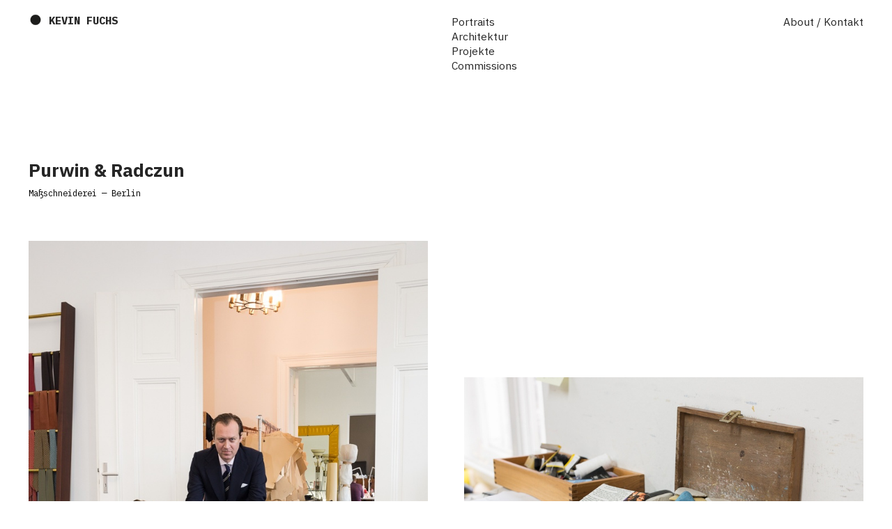

--- FILE ---
content_type: text/html; charset=UTF-8
request_url: https://job.kevinfuchs.com/Purwin-Radczun
body_size: 31117
content:
<!DOCTYPE html>
<!-- 

        Running on cargo.site

-->
<html lang="en" data-predefined-style="true" data-css-presets="true" data-css-preset data-typography-preset>
	<head>
<script>
				var __cargo_context__ = 'live';
				var __cargo_js_ver__ = 'c=2837859173';
				var __cargo_maint__ = false;
				
				
			</script>
					<meta http-equiv="X-UA-Compatible" content="IE=edge,chrome=1">
		<meta http-equiv="Content-Type" content="text/html; charset=utf-8">
		<meta name="viewport" content="initial-scale=1.0, maximum-scale=1.0, user-scalable=no">
		
			<meta name="robots" content="index,follow">
		<title>Purwin &amp; Radczun — Kevin Fuchs FOTOGRAFIE</title>
		<meta name="description" content="Purwin &amp; RadczunMaßschneiderei — Berlin">
				<meta name="twitter:card" content="summary_large_image">
		<meta name="twitter:title" content="Purwin &amp; Radczun — Kevin Fuchs FOTOGRAFIE">
		<meta name="twitter:description" content="Purwin &amp; RadczunMaßschneiderei — Berlin">
		<meta name="twitter:image" content="https://freight.cargo.site/w/714/i/19e20df67e697b9e6863b9832a36793fc91d070e09e403162969549c9110a160/13-20151105-Purwin-Radczun-172-KF-LOW.jpg">
		<meta property="og:locale" content="en_US">
		<meta property="og:title" content="Purwin &amp; Radczun — Kevin Fuchs FOTOGRAFIE">
		<meta property="og:description" content="Purwin &amp; RadczunMaßschneiderei — Berlin">
		<meta property="og:url" content="https://job.kevinfuchs.com/Purwin-Radczun">
		<meta property="og:image" content="https://freight.cargo.site/w/714/i/19e20df67e697b9e6863b9832a36793fc91d070e09e403162969549c9110a160/13-20151105-Purwin-Radczun-172-KF-LOW.jpg">
		<meta property="og:type" content="website">

		<link rel="preconnect" href="https://static.cargo.site" crossorigin>
		<link rel="preconnect" href="https://freight.cargo.site" crossorigin>

		<link rel="preconnect" href="https://fonts.gstatic.com" crossorigin>
		
		<!--<link rel="preload" href="https://static.cargo.site/assets/social/IconFont-Regular-0.9.3.woff2" as="font" type="font/woff" crossorigin>-->

		

		<link href="https://freight.cargo.site/t/original/i/f032b121378a77293b1732ae51992e6baf2bc388d4a92cbcb757b9ed3366b1bd/fav.ico" rel="shortcut icon">
		<link href="https://job.kevinfuchs.com/rss" rel="alternate" type="application/rss+xml" title="Kevin Fuchs FOTOGRAFIE feed">

		<link href="//fonts.googleapis.com/css?family=IBM Plex Sans:300,300italic,400,400italic,600,600italic,700,700italic|IBM Plex Mono:300,300italic,400,400italic,600,600italic,700,700italic&c=2837859173&" id="" rel="stylesheet" type="text/css" />
<link href="https://job.kevinfuchs.com/stylesheet?c=2837859173&1736246706" id="member_stylesheet" rel="stylesheet" type="text/css" />
<style id="">@font-face{font-family:Icons;src:url(https://static.cargo.site/assets/social/IconFont-Regular-0.9.3.woff2);unicode-range:U+E000-E15C,U+F0000,U+FE0E}@font-face{font-family:Icons;src:url(https://static.cargo.site/assets/social/IconFont-Regular-0.9.3.woff2);font-weight:240;unicode-range:U+E000-E15C,U+F0000,U+FE0E}@font-face{font-family:Icons;src:url(https://static.cargo.site/assets/social/IconFont-Regular-0.9.3.woff2);unicode-range:U+E000-E15C,U+F0000,U+FE0E;font-weight:400}@font-face{font-family:Icons;src:url(https://static.cargo.site/assets/social/IconFont-Regular-0.9.3.woff2);unicode-range:U+E000-E15C,U+F0000,U+FE0E;font-weight:600}@font-face{font-family:Icons;src:url(https://static.cargo.site/assets/social/IconFont-Regular-0.9.3.woff2);unicode-range:U+E000-E15C,U+F0000,U+FE0E;font-weight:800}@font-face{font-family:Icons;src:url(https://static.cargo.site/assets/social/IconFont-Regular-0.9.3.woff2);unicode-range:U+E000-E15C,U+F0000,U+FE0E;font-style:italic}@font-face{font-family:Icons;src:url(https://static.cargo.site/assets/social/IconFont-Regular-0.9.3.woff2);unicode-range:U+E000-E15C,U+F0000,U+FE0E;font-weight:200;font-style:italic}@font-face{font-family:Icons;src:url(https://static.cargo.site/assets/social/IconFont-Regular-0.9.3.woff2);unicode-range:U+E000-E15C,U+F0000,U+FE0E;font-weight:400;font-style:italic}@font-face{font-family:Icons;src:url(https://static.cargo.site/assets/social/IconFont-Regular-0.9.3.woff2);unicode-range:U+E000-E15C,U+F0000,U+FE0E;font-weight:600;font-style:italic}@font-face{font-family:Icons;src:url(https://static.cargo.site/assets/social/IconFont-Regular-0.9.3.woff2);unicode-range:U+E000-E15C,U+F0000,U+FE0E;font-weight:800;font-style:italic}body.iconfont-loading,body.iconfont-loading *{color:transparent!important}body{-moz-osx-font-smoothing:grayscale;-webkit-font-smoothing:antialiased;-webkit-text-size-adjust:none}body.no-scroll{overflow:hidden}/*!
 * Content
 */.page{word-wrap:break-word}:focus{outline:0}.pointer-events-none{pointer-events:none}.pointer-events-auto{pointer-events:auto}.pointer-events-none .page_content .audio-player,.pointer-events-none .page_content .shop_product,.pointer-events-none .page_content a,.pointer-events-none .page_content audio,.pointer-events-none .page_content button,.pointer-events-none .page_content details,.pointer-events-none .page_content iframe,.pointer-events-none .page_content img,.pointer-events-none .page_content input,.pointer-events-none .page_content video{pointer-events:auto}.pointer-events-none .page_content *>a,.pointer-events-none .page_content>a{position:relative}s *{text-transform:inherit}#toolset{position:fixed;bottom:10px;right:10px;z-index:8}.mobile #toolset,.template_site_inframe #toolset{display:none}#toolset a{display:block;height:24px;width:24px;margin:0;padding:0;text-decoration:none;background:rgba(0,0,0,.2)}#toolset a:hover{background:rgba(0,0,0,.8)}[data-adminview] #toolset a,[data-adminview] #toolset_admin a{background:rgba(0,0,0,.04);pointer-events:none;cursor:default}#toolset_admin a:active{background:rgba(0,0,0,.7)}#toolset_admin a svg>*{transform:scale(1.1) translate(0,-.5px);transform-origin:50% 50%}#toolset_admin a svg{pointer-events:none;width:100%!important;height:auto!important}#following-container{overflow:auto;-webkit-overflow-scrolling:touch}#following-container iframe{height:100%;width:100%;position:absolute;top:0;left:0;right:0;bottom:0}:root{--following-width:-400px;--following-animation-duration:450ms}@keyframes following-open{0%{transform:translateX(0)}100%{transform:translateX(var(--following-width))}}@keyframes following-open-inverse{0%{transform:translateX(0)}100%{transform:translateX(calc(-1 * var(--following-width)))}}@keyframes following-close{0%{transform:translateX(var(--following-width))}100%{transform:translateX(0)}}@keyframes following-close-inverse{0%{transform:translateX(calc(-1 * var(--following-width)))}100%{transform:translateX(0)}}body.animate-left{animation:following-open var(--following-animation-duration);animation-fill-mode:both;animation-timing-function:cubic-bezier(.24,1,.29,1)}#following-container.animate-left{animation:following-close-inverse var(--following-animation-duration);animation-fill-mode:both;animation-timing-function:cubic-bezier(.24,1,.29,1)}#following-container.animate-left #following-frame{animation:following-close var(--following-animation-duration);animation-fill-mode:both;animation-timing-function:cubic-bezier(.24,1,.29,1)}body.animate-right{animation:following-close var(--following-animation-duration);animation-fill-mode:both;animation-timing-function:cubic-bezier(.24,1,.29,1)}#following-container.animate-right{animation:following-open-inverse var(--following-animation-duration);animation-fill-mode:both;animation-timing-function:cubic-bezier(.24,1,.29,1)}#following-container.animate-right #following-frame{animation:following-open var(--following-animation-duration);animation-fill-mode:both;animation-timing-function:cubic-bezier(.24,1,.29,1)}.slick-slider{position:relative;display:block;-moz-box-sizing:border-box;box-sizing:border-box;-webkit-user-select:none;-moz-user-select:none;-ms-user-select:none;user-select:none;-webkit-touch-callout:none;-khtml-user-select:none;-ms-touch-action:pan-y;touch-action:pan-y;-webkit-tap-highlight-color:transparent}.slick-list{position:relative;display:block;overflow:hidden;margin:0;padding:0}.slick-list:focus{outline:0}.slick-list.dragging{cursor:pointer;cursor:hand}.slick-slider .slick-list,.slick-slider .slick-track{transform:translate3d(0,0,0);will-change:transform}.slick-track{position:relative;top:0;left:0;display:block}.slick-track:after,.slick-track:before{display:table;content:'';width:1px;height:1px;margin-top:-1px;margin-left:-1px}.slick-track:after{clear:both}.slick-loading .slick-track{visibility:hidden}.slick-slide{display:none;float:left;height:100%;min-height:1px}[dir=rtl] .slick-slide{float:right}.content .slick-slide img{display:inline-block}.content .slick-slide img:not(.image-zoom){cursor:pointer}.content .scrub .slick-list,.content .scrub .slick-slide img:not(.image-zoom){cursor:ew-resize}body.slideshow-scrub-dragging *{cursor:ew-resize!important}.content .slick-slide img:not([src]),.content .slick-slide img[src='']{width:100%;height:auto}.slick-slide.slick-loading img{display:none}.slick-slide.dragging img{pointer-events:none}.slick-initialized .slick-slide{display:block}.slick-loading .slick-slide{visibility:hidden}.slick-vertical .slick-slide{display:block;height:auto;border:1px solid transparent}.slick-arrow.slick-hidden{display:none}.slick-arrow{position:absolute;z-index:9;width:0;top:0;height:100%;cursor:pointer;will-change:opacity;-webkit-transition:opacity 333ms cubic-bezier(.4,0,.22,1);transition:opacity 333ms cubic-bezier(.4,0,.22,1)}.slick-arrow.hidden{opacity:0}.slick-arrow svg{position:absolute;width:36px;height:36px;top:0;left:0;right:0;bottom:0;margin:auto;transform:translate(.25px,.25px)}.slick-arrow svg.right-arrow{transform:translate(.25px,.25px) scaleX(-1)}.slick-arrow svg:active{opacity:.75}.slick-arrow svg .arrow-shape{fill:none!important;stroke:#fff;stroke-linecap:square}.slick-arrow svg .arrow-outline{fill:none!important;stroke-width:2.5px;stroke:rgba(0,0,0,.6);stroke-linecap:square}.slick-arrow.slick-next{right:0;text-align:right}.slick-next svg,.wallpaper-navigation .slick-next svg{margin-right:10px}.mobile .slick-next svg{margin-right:10px}.slick-arrow.slick-prev{text-align:left}.slick-prev svg,.wallpaper-navigation .slick-prev svg{margin-left:10px}.mobile .slick-prev svg{margin-left:10px}.loading_animation{display:none;vertical-align:middle;z-index:15;line-height:0;pointer-events:none;border-radius:100%}.loading_animation.hidden{display:none}.loading_animation.pulsing{opacity:0;display:inline-block;animation-delay:.1s;-webkit-animation-delay:.1s;-moz-animation-delay:.1s;animation-duration:12s;animation-iteration-count:infinite;animation:fade-pulse-in .5s ease-in-out;-moz-animation:fade-pulse-in .5s ease-in-out;-webkit-animation:fade-pulse-in .5s ease-in-out;-webkit-animation-fill-mode:forwards;-moz-animation-fill-mode:forwards;animation-fill-mode:forwards}.loading_animation.pulsing.no-delay{animation-delay:0s;-webkit-animation-delay:0s;-moz-animation-delay:0s}.loading_animation div{border-radius:100%}.loading_animation div svg{max-width:100%;height:auto}.loading_animation div,.loading_animation div svg{width:20px;height:20px}.loading_animation.full-width svg{width:100%;height:auto}.loading_animation.full-width.big svg{width:100px;height:100px}.loading_animation div svg>*{fill:#ccc}.loading_animation div{-webkit-animation:spin-loading 12s ease-out;-webkit-animation-iteration-count:infinite;-moz-animation:spin-loading 12s ease-out;-moz-animation-iteration-count:infinite;animation:spin-loading 12s ease-out;animation-iteration-count:infinite}.loading_animation.hidden{display:none}[data-backdrop] .loading_animation{position:absolute;top:15px;left:15px;z-index:99}.loading_animation.position-absolute.middle{top:calc(50% - 10px);left:calc(50% - 10px)}.loading_animation.position-absolute.topleft{top:0;left:0}.loading_animation.position-absolute.middleright{top:calc(50% - 10px);right:1rem}.loading_animation.position-absolute.middleleft{top:calc(50% - 10px);left:1rem}.loading_animation.gray div svg>*{fill:#999}.loading_animation.gray-dark div svg>*{fill:#666}.loading_animation.gray-darker div svg>*{fill:#555}.loading_animation.gray-light div svg>*{fill:#ccc}.loading_animation.white div svg>*{fill:rgba(255,255,255,.85)}.loading_animation.blue div svg>*{fill:#698fff}.loading_animation.inline{display:inline-block;margin-bottom:.5ex}.loading_animation.inline.left{margin-right:.5ex}@-webkit-keyframes fade-pulse-in{0%{opacity:0}50%{opacity:.5}100%{opacity:1}}@-moz-keyframes fade-pulse-in{0%{opacity:0}50%{opacity:.5}100%{opacity:1}}@keyframes fade-pulse-in{0%{opacity:0}50%{opacity:.5}100%{opacity:1}}@-webkit-keyframes pulsate{0%{opacity:1}50%{opacity:0}100%{opacity:1}}@-moz-keyframes pulsate{0%{opacity:1}50%{opacity:0}100%{opacity:1}}@keyframes pulsate{0%{opacity:1}50%{opacity:0}100%{opacity:1}}@-webkit-keyframes spin-loading{0%{transform:rotate(0)}9%{transform:rotate(1050deg)}18%{transform:rotate(-1090deg)}20%{transform:rotate(-1080deg)}23%{transform:rotate(-1080deg)}28%{transform:rotate(-1095deg)}29%{transform:rotate(-1065deg)}34%{transform:rotate(-1080deg)}35%{transform:rotate(-1050deg)}40%{transform:rotate(-1065deg)}41%{transform:rotate(-1035deg)}44%{transform:rotate(-1035deg)}47%{transform:rotate(-2160deg)}50%{transform:rotate(-2160deg)}56%{transform:rotate(45deg)}60%{transform:rotate(45deg)}80%{transform:rotate(6120deg)}100%{transform:rotate(0)}}@keyframes spin-loading{0%{transform:rotate(0)}9%{transform:rotate(1050deg)}18%{transform:rotate(-1090deg)}20%{transform:rotate(-1080deg)}23%{transform:rotate(-1080deg)}28%{transform:rotate(-1095deg)}29%{transform:rotate(-1065deg)}34%{transform:rotate(-1080deg)}35%{transform:rotate(-1050deg)}40%{transform:rotate(-1065deg)}41%{transform:rotate(-1035deg)}44%{transform:rotate(-1035deg)}47%{transform:rotate(-2160deg)}50%{transform:rotate(-2160deg)}56%{transform:rotate(45deg)}60%{transform:rotate(45deg)}80%{transform:rotate(6120deg)}100%{transform:rotate(0)}}[grid-row]{align-items:flex-start;box-sizing:border-box;display:-webkit-box;display:-webkit-flex;display:-ms-flexbox;display:flex;-webkit-flex-wrap:wrap;-ms-flex-wrap:wrap;flex-wrap:wrap}[grid-col]{box-sizing:border-box}[grid-row] [grid-col].empty:after{content:"\0000A0";cursor:text}body.mobile[data-adminview=content-editproject] [grid-row] [grid-col].empty:after{display:none}[grid-col=auto]{-webkit-box-flex:1;-webkit-flex:1;-ms-flex:1;flex:1}[grid-col=x12]{width:100%}[grid-col=x11]{width:50%}[grid-col=x10]{width:33.33%}[grid-col=x9]{width:25%}[grid-col=x8]{width:20%}[grid-col=x7]{width:16.666666667%}[grid-col=x6]{width:14.285714286%}[grid-col=x5]{width:12.5%}[grid-col=x4]{width:11.111111111%}[grid-col=x3]{width:10%}[grid-col=x2]{width:9.090909091%}[grid-col=x1]{width:8.333333333%}[grid-col="1"]{width:8.33333%}[grid-col="2"]{width:16.66667%}[grid-col="3"]{width:25%}[grid-col="4"]{width:33.33333%}[grid-col="5"]{width:41.66667%}[grid-col="6"]{width:50%}[grid-col="7"]{width:58.33333%}[grid-col="8"]{width:66.66667%}[grid-col="9"]{width:75%}[grid-col="10"]{width:83.33333%}[grid-col="11"]{width:91.66667%}[grid-col="12"]{width:100%}body.mobile [grid-responsive] [grid-col]{width:100%;-webkit-box-flex:none;-webkit-flex:none;-ms-flex:none;flex:none}[data-ce-host=true][contenteditable=true] [grid-pad]{pointer-events:none}[data-ce-host=true][contenteditable=true] [grid-pad]>*{pointer-events:auto}[grid-pad="0"]{padding:0}[grid-pad="0.25"]{padding:.125rem}[grid-pad="0.5"]{padding:.25rem}[grid-pad="0.75"]{padding:.375rem}[grid-pad="1"]{padding:.5rem}[grid-pad="1.25"]{padding:.625rem}[grid-pad="1.5"]{padding:.75rem}[grid-pad="1.75"]{padding:.875rem}[grid-pad="2"]{padding:1rem}[grid-pad="2.5"]{padding:1.25rem}[grid-pad="3"]{padding:1.5rem}[grid-pad="3.5"]{padding:1.75rem}[grid-pad="4"]{padding:2rem}[grid-pad="5"]{padding:2.5rem}[grid-pad="6"]{padding:3rem}[grid-pad="7"]{padding:3.5rem}[grid-pad="8"]{padding:4rem}[grid-pad="9"]{padding:4.5rem}[grid-pad="10"]{padding:5rem}[grid-gutter="0"]{margin:0}[grid-gutter="0.5"]{margin:-.25rem}[grid-gutter="1"]{margin:-.5rem}[grid-gutter="1.5"]{margin:-.75rem}[grid-gutter="2"]{margin:-1rem}[grid-gutter="2.5"]{margin:-1.25rem}[grid-gutter="3"]{margin:-1.5rem}[grid-gutter="3.5"]{margin:-1.75rem}[grid-gutter="4"]{margin:-2rem}[grid-gutter="5"]{margin:-2.5rem}[grid-gutter="6"]{margin:-3rem}[grid-gutter="7"]{margin:-3.5rem}[grid-gutter="8"]{margin:-4rem}[grid-gutter="10"]{margin:-5rem}[grid-gutter="12"]{margin:-6rem}[grid-gutter="14"]{margin:-7rem}[grid-gutter="16"]{margin:-8rem}[grid-gutter="18"]{margin:-9rem}[grid-gutter="20"]{margin:-10rem}small{max-width:100%;text-decoration:inherit}img:not([src]),img[src='']{outline:1px solid rgba(177,177,177,.4);outline-offset:-1px;content:url([data-uri])}img.image-zoom{cursor:-webkit-zoom-in;cursor:-moz-zoom-in;cursor:zoom-in}#imprimatur{color:#333;font-size:10px;font-family:-apple-system,BlinkMacSystemFont,"Segoe UI",Roboto,Oxygen,Ubuntu,Cantarell,"Open Sans","Helvetica Neue",sans-serif,"Sans Serif",Icons;/*!System*/position:fixed;opacity:.3;right:-28px;bottom:160px;transform:rotate(270deg);-ms-transform:rotate(270deg);-webkit-transform:rotate(270deg);z-index:8;text-transform:uppercase;color:#999;opacity:.5;padding-bottom:2px;text-decoration:none}.mobile #imprimatur{display:none}bodycopy cargo-link a{font-family:-apple-system,BlinkMacSystemFont,"Segoe UI",Roboto,Oxygen,Ubuntu,Cantarell,"Open Sans","Helvetica Neue",sans-serif,"Sans Serif",Icons;/*!System*/font-size:12px;font-style:normal;font-weight:400;transform:rotate(270deg);text-decoration:none;position:fixed!important;right:-27px;bottom:100px;text-decoration:none;letter-spacing:normal;background:0 0;border:0;border-bottom:0;outline:0}/*! PhotoSwipe Default UI CSS by Dmitry Semenov | photoswipe.com | MIT license */.pswp--has_mouse .pswp__button--arrow--left,.pswp--has_mouse .pswp__button--arrow--right,.pswp__ui{visibility:visible}.pswp--minimal--dark .pswp__top-bar,.pswp__button{background:0 0}.pswp,.pswp__bg,.pswp__container,.pswp__img--placeholder,.pswp__zoom-wrap,.quick-view-navigation{-webkit-backface-visibility:hidden}.pswp__button{cursor:pointer;opacity:1;-webkit-appearance:none;transition:opacity .2s;-webkit-box-shadow:none;box-shadow:none}.pswp__button-close>svg{top:10px;right:10px;margin-left:auto}.pswp--touch .quick-view-navigation{display:none}.pswp__ui{-webkit-font-smoothing:auto;opacity:1;z-index:1550}.quick-view-navigation{will-change:opacity;-webkit-transition:opacity 333ms cubic-bezier(.4,0,.22,1);transition:opacity 333ms cubic-bezier(.4,0,.22,1)}.quick-view-navigation .pswp__group .pswp__button{pointer-events:auto}.pswp__button>svg{position:absolute;width:36px;height:36px}.quick-view-navigation .pswp__group:active svg{opacity:.75}.pswp__button svg .shape-shape{fill:#fff}.pswp__button svg .shape-outline{fill:#000}.pswp__button-prev>svg{top:0;bottom:0;left:10px;margin:auto}.pswp__button-next>svg{top:0;bottom:0;right:10px;margin:auto}.quick-view-navigation .pswp__group .pswp__button-prev{position:absolute;left:0;top:0;width:0;height:100%}.quick-view-navigation .pswp__group .pswp__button-next{position:absolute;right:0;top:0;width:0;height:100%}.quick-view-navigation .close-button,.quick-view-navigation .left-arrow,.quick-view-navigation .right-arrow{transform:translate(.25px,.25px)}.quick-view-navigation .right-arrow{transform:translate(.25px,.25px) scaleX(-1)}.pswp__button svg .shape-outline{fill:transparent!important;stroke:#000;stroke-width:2.5px;stroke-linecap:square}.pswp__button svg .shape-shape{fill:transparent!important;stroke:#fff;stroke-width:1.5px;stroke-linecap:square}.pswp__bg,.pswp__scroll-wrap,.pswp__zoom-wrap{width:100%;position:absolute}.quick-view-navigation .pswp__group .pswp__button-close{margin:0}.pswp__container,.pswp__item,.pswp__zoom-wrap{right:0;bottom:0;top:0;position:absolute;left:0}.pswp__ui--hidden .pswp__button{opacity:.001}.pswp__ui--hidden .pswp__button,.pswp__ui--hidden .pswp__button *{pointer-events:none}.pswp .pswp__ui.pswp__ui--displaynone{display:none}.pswp__element--disabled{display:none!important}/*! PhotoSwipe main CSS by Dmitry Semenov | photoswipe.com | MIT license */.pswp{position:fixed;display:none;height:100%;width:100%;top:0;left:0;right:0;bottom:0;margin:auto;-ms-touch-action:none;touch-action:none;z-index:9999999;-webkit-text-size-adjust:100%;line-height:initial;letter-spacing:initial;outline:0}.pswp img{max-width:none}.pswp--zoom-disabled .pswp__img{cursor:default!important}.pswp--animate_opacity{opacity:.001;will-change:opacity;-webkit-transition:opacity 333ms cubic-bezier(.4,0,.22,1);transition:opacity 333ms cubic-bezier(.4,0,.22,1)}.pswp--open{display:block}.pswp--zoom-allowed .pswp__img{cursor:-webkit-zoom-in;cursor:-moz-zoom-in;cursor:zoom-in}.pswp--zoomed-in .pswp__img{cursor:-webkit-grab;cursor:-moz-grab;cursor:grab}.pswp--dragging .pswp__img{cursor:-webkit-grabbing;cursor:-moz-grabbing;cursor:grabbing}.pswp__bg{left:0;top:0;height:100%;opacity:0;transform:translateZ(0);will-change:opacity}.pswp__scroll-wrap{left:0;top:0;height:100%}.pswp__container,.pswp__zoom-wrap{-ms-touch-action:none;touch-action:none}.pswp__container,.pswp__img{-webkit-user-select:none;-moz-user-select:none;-ms-user-select:none;user-select:none;-webkit-tap-highlight-color:transparent;-webkit-touch-callout:none}.pswp__zoom-wrap{-webkit-transform-origin:left top;-ms-transform-origin:left top;transform-origin:left top;-webkit-transition:-webkit-transform 222ms cubic-bezier(.4,0,.22,1);transition:transform 222ms cubic-bezier(.4,0,.22,1)}.pswp__bg{-webkit-transition:opacity 222ms cubic-bezier(.4,0,.22,1);transition:opacity 222ms cubic-bezier(.4,0,.22,1)}.pswp--animated-in .pswp__bg,.pswp--animated-in .pswp__zoom-wrap{-webkit-transition:none;transition:none}.pswp--hide-overflow .pswp__scroll-wrap,.pswp--hide-overflow.pswp{overflow:hidden}.pswp__img{position:absolute;width:auto;height:auto;top:0;left:0}.pswp__img--placeholder--blank{background:#222}.pswp--ie .pswp__img{width:100%!important;height:auto!important;left:0;top:0}.pswp__ui--idle{opacity:0}.pswp__error-msg{position:absolute;left:0;top:50%;width:100%;text-align:center;font-size:14px;line-height:16px;margin-top:-8px;color:#ccc}.pswp__error-msg a{color:#ccc;text-decoration:underline}.pswp__error-msg{font-family:-apple-system,BlinkMacSystemFont,"Segoe UI",Roboto,Oxygen,Ubuntu,Cantarell,"Open Sans","Helvetica Neue",sans-serif}.quick-view.mouse-down .iframe-item{pointer-events:none!important}.quick-view-caption-positioner{pointer-events:none;width:100%;height:100%}.quick-view-caption-wrapper{margin:auto;position:absolute;bottom:0;left:0;right:0}.quick-view-horizontal-align-left .quick-view-caption-wrapper{margin-left:0}.quick-view-horizontal-align-right .quick-view-caption-wrapper{margin-right:0}[data-quick-view-caption]{transition:.1s opacity ease-in-out;position:absolute;bottom:0;left:0;right:0}.quick-view-horizontal-align-left [data-quick-view-caption]{text-align:left}.quick-view-horizontal-align-right [data-quick-view-caption]{text-align:right}.quick-view-caption{transition:.1s opacity ease-in-out}.quick-view-caption>*{display:inline-block}.quick-view-caption *{pointer-events:auto}.quick-view-caption.hidden{opacity:0}.shop_product .dropdown_wrapper{flex:0 0 100%;position:relative}.shop_product select{appearance:none;-moz-appearance:none;-webkit-appearance:none;outline:0;-webkit-font-smoothing:antialiased;-moz-osx-font-smoothing:grayscale;cursor:pointer;border-radius:0;white-space:nowrap;overflow:hidden!important;text-overflow:ellipsis}.shop_product select.dropdown::-ms-expand{display:none}.shop_product a{cursor:pointer;border-bottom:none;text-decoration:none}.shop_product a.out-of-stock{pointer-events:none}body.audio-player-dragging *{cursor:ew-resize!important}.audio-player{display:inline-flex;flex:1 0 calc(100% - 2px);width:calc(100% - 2px)}.audio-player .button{height:100%;flex:0 0 3.3rem;display:flex}.audio-player .separator{left:3.3rem;height:100%}.audio-player .buffer{width:0%;height:100%;transition:left .3s linear,width .3s linear}.audio-player.seeking .buffer{transition:left 0s,width 0s}.audio-player.seeking{user-select:none;-webkit-user-select:none;cursor:ew-resize}.audio-player.seeking *{user-select:none;-webkit-user-select:none;cursor:ew-resize}.audio-player .bar{overflow:hidden;display:flex;justify-content:space-between;align-content:center;flex-grow:1}.audio-player .progress{width:0%;height:100%;transition:width .3s linear}.audio-player.seeking .progress{transition:width 0s}.audio-player .pause,.audio-player .play{cursor:pointer;height:100%}.audio-player .note-icon{margin:auto 0;order:2;flex:0 1 auto}.audio-player .title{white-space:nowrap;overflow:hidden;text-overflow:ellipsis;pointer-events:none;user-select:none;padding:.5rem 0 .5rem 1rem;margin:auto auto auto 0;flex:0 3 auto;min-width:0;width:100%}.audio-player .total-time{flex:0 1 auto;margin:auto 0}.audio-player .current-time,.audio-player .play-text{flex:0 1 auto;margin:auto 0}.audio-player .stream-anim{user-select:none;margin:auto auto auto 0}.audio-player .stream-anim span{display:inline-block}.audio-player .buffer,.audio-player .current-time,.audio-player .note-svg,.audio-player .play-text,.audio-player .separator,.audio-player .total-time{user-select:none;pointer-events:none}.audio-player .buffer,.audio-player .play-text,.audio-player .progress{position:absolute}.audio-player,.audio-player .bar,.audio-player .button,.audio-player .current-time,.audio-player .note-icon,.audio-player .pause,.audio-player .play,.audio-player .total-time{position:relative}body.mobile .audio-player,body.mobile .audio-player *{-webkit-touch-callout:none}#standalone-admin-frame{border:0;width:400px;position:absolute;right:0;top:0;height:100vh;z-index:99}body[standalone-admin=true] #standalone-admin-frame{transform:translate(0,0)}body[standalone-admin=true] .main_container{width:calc(100% - 400px)}body[standalone-admin=false] #standalone-admin-frame{transform:translate(100%,0)}body[standalone-admin=false] .main_container{width:100%}.toggle_standaloneAdmin{position:fixed;top:0;right:400px;height:40px;width:40px;z-index:999;cursor:pointer;background-color:rgba(0,0,0,.4)}.toggle_standaloneAdmin:active{opacity:.7}body[standalone-admin=false] .toggle_standaloneAdmin{right:0}.toggle_standaloneAdmin *{color:#fff;fill:#fff}.toggle_standaloneAdmin svg{padding:6px;width:100%;height:100%;opacity:.85}body[standalone-admin=false] .toggle_standaloneAdmin #close,body[standalone-admin=true] .toggle_standaloneAdmin #backdropsettings{display:none}.toggle_standaloneAdmin>div{width:100%;height:100%}#admin_toggle_button{position:fixed;top:50%;transform:translate(0,-50%);right:400px;height:36px;width:12px;z-index:999;cursor:pointer;background-color:rgba(0,0,0,.09);padding-left:2px;margin-right:5px}#admin_toggle_button .bar{content:'';background:rgba(0,0,0,.09);position:fixed;width:5px;bottom:0;top:0;z-index:10}#admin_toggle_button:active{background:rgba(0,0,0,.065)}#admin_toggle_button *{color:#fff;fill:#fff}#admin_toggle_button svg{padding:0;width:16px;height:36px;margin-left:1px;opacity:1}#admin_toggle_button svg *{fill:#fff;opacity:1}#admin_toggle_button[data-state=closed] .toggle_admin_close{display:none}#admin_toggle_button[data-state=closed],#admin_toggle_button[data-state=closed] .toggle_admin_open{width:20px;cursor:pointer;margin:0}#admin_toggle_button[data-state=closed] svg{margin-left:2px}#admin_toggle_button[data-state=open] .toggle_admin_open{display:none}select,select *{text-rendering:auto!important}b b{font-weight:inherit}*{-webkit-box-sizing:border-box;-moz-box-sizing:border-box;box-sizing:border-box}customhtml>*{position:relative;z-index:10}body,html{min-height:100vh;margin:0;padding:0}html{touch-action:manipulation;position:relative;background-color:#fff}.main_container{min-height:100vh;width:100%;overflow:hidden}.container{display:-webkit-box;display:-webkit-flex;display:-moz-box;display:-ms-flexbox;display:flex;-webkit-flex-wrap:wrap;-moz-flex-wrap:wrap;-ms-flex-wrap:wrap;flex-wrap:wrap;max-width:100%;width:100%;overflow:visible}.container{align-items:flex-start;-webkit-align-items:flex-start}.page{z-index:2}.page ul li>text-limit{display:block}.content,.content_container,.pinned{-webkit-flex:1 0 auto;-moz-flex:1 0 auto;-ms-flex:1 0 auto;flex:1 0 auto;max-width:100%}.content_container{width:100%}.content_container.full_height{min-height:100vh}.page_background{position:absolute;top:0;left:0;width:100%;height:100%}.page_container{position:relative;overflow:visible;width:100%}.backdrop{position:absolute;top:0;z-index:1;width:100%;height:100%;max-height:100vh}.backdrop>div{position:absolute;top:0;left:0;width:100%;height:100%;-webkit-backface-visibility:hidden;backface-visibility:hidden;transform:translate3d(0,0,0);contain:strict}[data-backdrop].backdrop>div[data-overflowing]{max-height:100vh;position:absolute;top:0;left:0}body.mobile [split-responsive]{display:flex;flex-direction:column}body.mobile [split-responsive] .container{width:100%;order:2}body.mobile [split-responsive] .backdrop{position:relative;height:50vh;width:100%;order:1}body.mobile [split-responsive] [data-auxiliary].backdrop{position:absolute;height:50vh;width:100%;order:1}.page{position:relative;z-index:2}img[data-align=left]{float:left}img[data-align=right]{float:right}[data-rotation]{transform-origin:center center}.content .page_content:not([contenteditable=true]) [data-draggable]{pointer-events:auto!important;backface-visibility:hidden}.preserve-3d{-moz-transform-style:preserve-3d;transform-style:preserve-3d}.content .page_content:not([contenteditable=true]) [data-draggable] iframe{pointer-events:none!important}.dragging-active iframe{pointer-events:none!important}.content .page_content:not([contenteditable=true]) [data-draggable]:active{opacity:1}.content .scroll-transition-fade{transition:transform 1s ease-in-out,opacity .8s ease-in-out}.content .scroll-transition-fade.below-viewport{opacity:0;transform:translateY(40px)}.mobile.full_width .page_container:not([split-layout]) .container_width{width:100%}[data-view=pinned_bottom] .bottom_pin_invisibility{visibility:hidden}.pinned{position:relative;width:100%}.pinned .page_container.accommodate:not(.fixed):not(.overlay){z-index:2}.pinned .page_container.overlay{position:absolute;z-index:4}.pinned .page_container.overlay.fixed{position:fixed}.pinned .page_container.overlay.fixed .page{max-height:100vh;-webkit-overflow-scrolling:touch}.pinned .page_container.overlay.fixed .page.allow-scroll{overflow-y:auto;overflow-x:hidden}.pinned .page_container.overlay.fixed .page.allow-scroll{align-items:flex-start;-webkit-align-items:flex-start}.pinned .page_container .page.allow-scroll::-webkit-scrollbar{width:0;background:0 0;display:none}.pinned.pinned_top .page_container.overlay{left:0;top:0}.pinned.pinned_bottom .page_container.overlay{left:0;bottom:0}div[data-container=set]:empty{margin-top:1px}.thumbnails{position:relative;z-index:1}[thumbnails=grid]{align-items:baseline}[thumbnails=justify] .thumbnail{box-sizing:content-box}[thumbnails][data-padding-zero] .thumbnail{margin-bottom:-1px}[thumbnails=montessori] .thumbnail{pointer-events:auto;position:absolute}[thumbnails] .thumbnail>a{display:block;text-decoration:none}[thumbnails=montessori]{height:0}[thumbnails][data-resizing],[thumbnails][data-resizing] *{cursor:nwse-resize}[thumbnails] .thumbnail .resize-handle{cursor:nwse-resize;width:26px;height:26px;padding:5px;position:absolute;opacity:.75;right:-1px;bottom:-1px;z-index:100}[thumbnails][data-resizing] .resize-handle{display:none}[thumbnails] .thumbnail .resize-handle svg{position:absolute;top:0;left:0}[thumbnails] .thumbnail .resize-handle:hover{opacity:1}[data-can-move].thumbnail .resize-handle svg .resize_path_outline{fill:#fff}[data-can-move].thumbnail .resize-handle svg .resize_path{fill:#000}[thumbnails=montessori] .thumbnail_sizer{height:0;width:100%;position:relative;padding-bottom:100%;pointer-events:none}[thumbnails] .thumbnail img{display:block;min-height:3px;margin-bottom:0}[thumbnails] .thumbnail img:not([src]),img[src=""]{margin:0!important;width:100%;min-height:3px;height:100%!important;position:absolute}[aspect-ratio="1x1"].thumb_image{height:0;padding-bottom:100%;overflow:hidden}[aspect-ratio="4x3"].thumb_image{height:0;padding-bottom:75%;overflow:hidden}[aspect-ratio="16x9"].thumb_image{height:0;padding-bottom:56.25%;overflow:hidden}[thumbnails] .thumb_image{width:100%;position:relative}[thumbnails][thumbnail-vertical-align=top]{align-items:flex-start}[thumbnails][thumbnail-vertical-align=middle]{align-items:center}[thumbnails][thumbnail-vertical-align=bottom]{align-items:baseline}[thumbnails][thumbnail-horizontal-align=left]{justify-content:flex-start}[thumbnails][thumbnail-horizontal-align=middle]{justify-content:center}[thumbnails][thumbnail-horizontal-align=right]{justify-content:flex-end}.thumb_image.default_image>svg{position:absolute;top:0;left:0;bottom:0;right:0;width:100%;height:100%}.thumb_image.default_image{outline:1px solid #ccc;outline-offset:-1px;position:relative}.mobile.full_width [data-view=Thumbnail] .thumbnails_width{width:100%}.content [data-draggable] a:active,.content [data-draggable] img:active{opacity:initial}.content .draggable-dragging{opacity:initial}[data-draggable].draggable_visible{visibility:visible}[data-draggable].draggable_hidden{visibility:hidden}.gallery_card [data-draggable],.marquee [data-draggable]{visibility:inherit}[data-draggable]{visibility:visible;background-color:rgba(0,0,0,.003)}#site_menu_panel_container .image-gallery:not(.initialized){height:0;padding-bottom:100%;min-height:initial}.image-gallery:not(.initialized){min-height:100vh;visibility:hidden;width:100%}.image-gallery .gallery_card img{display:block;width:100%;height:auto}.image-gallery .gallery_card{transform-origin:center}.image-gallery .gallery_card.dragging{opacity:.1;transform:initial!important}.image-gallery:not([image-gallery=slideshow]) .gallery_card iframe:only-child,.image-gallery:not([image-gallery=slideshow]) .gallery_card video:only-child{width:100%;height:100%;top:0;left:0;position:absolute}.image-gallery[image-gallery=slideshow] .gallery_card video[muted][autoplay]:not([controls]),.image-gallery[image-gallery=slideshow] .gallery_card video[muted][data-autoplay]:not([controls]){pointer-events:none}.image-gallery [image-gallery-pad="0"] video:only-child{object-fit:cover;height:calc(100% + 1px)}div.image-gallery>a,div.image-gallery>iframe,div.image-gallery>img,div.image-gallery>video{display:none}[image-gallery-row]{align-items:flex-start;box-sizing:border-box;display:-webkit-box;display:-webkit-flex;display:-ms-flexbox;display:flex;-webkit-flex-wrap:wrap;-ms-flex-wrap:wrap;flex-wrap:wrap}.image-gallery .gallery_card_image{width:100%;position:relative}[data-predefined-style=true] .image-gallery a.gallery_card{display:block;border:none}[image-gallery-col]{box-sizing:border-box}[image-gallery-col=x12]{width:100%}[image-gallery-col=x11]{width:50%}[image-gallery-col=x10]{width:33.33%}[image-gallery-col=x9]{width:25%}[image-gallery-col=x8]{width:20%}[image-gallery-col=x7]{width:16.666666667%}[image-gallery-col=x6]{width:14.285714286%}[image-gallery-col=x5]{width:12.5%}[image-gallery-col=x4]{width:11.111111111%}[image-gallery-col=x3]{width:10%}[image-gallery-col=x2]{width:9.090909091%}[image-gallery-col=x1]{width:8.333333333%}.content .page_content [image-gallery-pad].image-gallery{pointer-events:none}.content .page_content [image-gallery-pad].image-gallery .gallery_card_image>*,.content .page_content [image-gallery-pad].image-gallery .gallery_image_caption{pointer-events:auto}.content .page_content [image-gallery-pad="0"]{padding:0}.content .page_content [image-gallery-pad="0.25"]{padding:.125rem}.content .page_content [image-gallery-pad="0.5"]{padding:.25rem}.content .page_content [image-gallery-pad="0.75"]{padding:.375rem}.content .page_content [image-gallery-pad="1"]{padding:.5rem}.content .page_content [image-gallery-pad="1.25"]{padding:.625rem}.content .page_content [image-gallery-pad="1.5"]{padding:.75rem}.content .page_content [image-gallery-pad="1.75"]{padding:.875rem}.content .page_content [image-gallery-pad="2"]{padding:1rem}.content .page_content [image-gallery-pad="2.5"]{padding:1.25rem}.content .page_content [image-gallery-pad="3"]{padding:1.5rem}.content .page_content [image-gallery-pad="3.5"]{padding:1.75rem}.content .page_content [image-gallery-pad="4"]{padding:2rem}.content .page_content [image-gallery-pad="5"]{padding:2.5rem}.content .page_content [image-gallery-pad="6"]{padding:3rem}.content .page_content [image-gallery-pad="7"]{padding:3.5rem}.content .page_content [image-gallery-pad="8"]{padding:4rem}.content .page_content [image-gallery-pad="9"]{padding:4.5rem}.content .page_content [image-gallery-pad="10"]{padding:5rem}.content .page_content [image-gallery-gutter="0"]{margin:0}.content .page_content [image-gallery-gutter="0.5"]{margin:-.25rem}.content .page_content [image-gallery-gutter="1"]{margin:-.5rem}.content .page_content [image-gallery-gutter="1.5"]{margin:-.75rem}.content .page_content [image-gallery-gutter="2"]{margin:-1rem}.content .page_content [image-gallery-gutter="2.5"]{margin:-1.25rem}.content .page_content [image-gallery-gutter="3"]{margin:-1.5rem}.content .page_content [image-gallery-gutter="3.5"]{margin:-1.75rem}.content .page_content [image-gallery-gutter="4"]{margin:-2rem}.content .page_content [image-gallery-gutter="5"]{margin:-2.5rem}.content .page_content [image-gallery-gutter="6"]{margin:-3rem}.content .page_content [image-gallery-gutter="7"]{margin:-3.5rem}.content .page_content [image-gallery-gutter="8"]{margin:-4rem}.content .page_content [image-gallery-gutter="10"]{margin:-5rem}.content .page_content [image-gallery-gutter="12"]{margin:-6rem}.content .page_content [image-gallery-gutter="14"]{margin:-7rem}.content .page_content [image-gallery-gutter="16"]{margin:-8rem}.content .page_content [image-gallery-gutter="18"]{margin:-9rem}.content .page_content [image-gallery-gutter="20"]{margin:-10rem}[image-gallery=slideshow]:not(.initialized)>*{min-height:1px;opacity:0;min-width:100%}[image-gallery=slideshow][data-constrained-by=height] [image-gallery-vertical-align].slick-track{align-items:flex-start}[image-gallery=slideshow] img.image-zoom:active{opacity:initial}[image-gallery=slideshow].slick-initialized .gallery_card{pointer-events:none}[image-gallery=slideshow].slick-initialized .gallery_card.slick-current{pointer-events:auto}[image-gallery=slideshow] .gallery_card:not(.has_caption){line-height:0}.content .page_content [image-gallery=slideshow].image-gallery>*{pointer-events:auto}.content [image-gallery=slideshow].image-gallery.slick-initialized .gallery_card{overflow:hidden;margin:0;display:flex;flex-flow:row wrap;flex-shrink:0}.content [image-gallery=slideshow].image-gallery.slick-initialized .gallery_card.slick-current{overflow:visible}[image-gallery=slideshow] .gallery_image_caption{opacity:1;transition:opacity .3s;-webkit-transition:opacity .3s;width:100%;margin-left:auto;margin-right:auto;clear:both}[image-gallery-horizontal-align=left] .gallery_image_caption{text-align:left}[image-gallery-horizontal-align=middle] .gallery_image_caption{text-align:center}[image-gallery-horizontal-align=right] .gallery_image_caption{text-align:right}[image-gallery=slideshow][data-slideshow-in-transition] .gallery_image_caption{opacity:0;transition:opacity .3s;-webkit-transition:opacity .3s}[image-gallery=slideshow] .gallery_card_image{width:initial;margin:0;display:inline-block}[image-gallery=slideshow] .gallery_card img{margin:0;display:block}[image-gallery=slideshow][data-exploded]{align-items:flex-start;box-sizing:border-box;display:-webkit-box;display:-webkit-flex;display:-ms-flexbox;display:flex;-webkit-flex-wrap:wrap;-ms-flex-wrap:wrap;flex-wrap:wrap;justify-content:flex-start;align-content:flex-start}[image-gallery=slideshow][data-exploded] .gallery_card{padding:1rem;width:16.666%}[image-gallery=slideshow][data-exploded] .gallery_card_image{height:0;display:block;width:100%}[image-gallery=grid]{align-items:baseline}[image-gallery=grid] .gallery_card.has_caption .gallery_card_image{display:block}[image-gallery=grid] [image-gallery-pad="0"].gallery_card{margin-bottom:-1px}[image-gallery=grid] .gallery_card img{margin:0}[image-gallery=columns] .gallery_card img{margin:0}[image-gallery=justify]{align-items:flex-start}[image-gallery=justify] .gallery_card img{margin:0}[image-gallery=montessori][image-gallery-row]{display:block}[image-gallery=montessori] a.gallery_card,[image-gallery=montessori] div.gallery_card{position:absolute;pointer-events:auto}[image-gallery=montessori][data-can-move] .gallery_card,[image-gallery=montessori][data-can-move] .gallery_card .gallery_card_image,[image-gallery=montessori][data-can-move] .gallery_card .gallery_card_image>*{cursor:move}[image-gallery=montessori]{position:relative;height:0}[image-gallery=freeform] .gallery_card{position:relative}[image-gallery=freeform] [image-gallery-pad="0"].gallery_card{margin-bottom:-1px}[image-gallery-vertical-align]{display:flex;flex-flow:row wrap}[image-gallery-vertical-align].slick-track{display:flex;flex-flow:row nowrap}.image-gallery .slick-list{margin-bottom:-.3px}[image-gallery-vertical-align=top]{align-content:flex-start;align-items:flex-start}[image-gallery-vertical-align=middle]{align-items:center;align-content:center}[image-gallery-vertical-align=bottom]{align-content:flex-end;align-items:flex-end}[image-gallery-horizontal-align=left]{justify-content:flex-start}[image-gallery-horizontal-align=middle]{justify-content:center}[image-gallery-horizontal-align=right]{justify-content:flex-end}.image-gallery[data-resizing],.image-gallery[data-resizing] *{cursor:nwse-resize!important}.image-gallery .gallery_card .resize-handle,.image-gallery .gallery_card .resize-handle *{cursor:nwse-resize!important}.image-gallery .gallery_card .resize-handle{width:26px;height:26px;padding:5px;position:absolute;opacity:.75;right:-1px;bottom:-1px;z-index:10}.image-gallery[data-resizing] .resize-handle{display:none}.image-gallery .gallery_card .resize-handle svg{cursor:nwse-resize!important;position:absolute;top:0;left:0}.image-gallery .gallery_card .resize-handle:hover{opacity:1}[data-can-move].gallery_card .resize-handle svg .resize_path_outline{fill:#fff}[data-can-move].gallery_card .resize-handle svg .resize_path{fill:#000}[image-gallery=montessori] .thumbnail_sizer{height:0;width:100%;position:relative;padding-bottom:100%;pointer-events:none}#site_menu_button{display:block;text-decoration:none;pointer-events:auto;z-index:9;vertical-align:top;cursor:pointer;box-sizing:content-box;font-family:Icons}#site_menu_button.custom_icon{padding:0;line-height:0}#site_menu_button.custom_icon img{width:100%;height:auto}#site_menu_wrapper.disabled #site_menu_button{display:none}#site_menu_wrapper.mobile_only #site_menu_button{display:none}body.mobile #site_menu_wrapper.mobile_only:not(.disabled) #site_menu_button:not(.active){display:block}#site_menu_panel_container[data-type=cargo_menu] #site_menu_panel{display:block;position:fixed;top:0;right:0;bottom:0;left:0;z-index:10;cursor:default}.site_menu{pointer-events:auto;position:absolute;z-index:11;top:0;bottom:0;line-height:0;max-width:400px;min-width:300px;font-size:20px;text-align:left;background:rgba(20,20,20,.95);padding:20px 30px 90px 30px;overflow-y:auto;overflow-x:hidden;display:-webkit-box;display:-webkit-flex;display:-ms-flexbox;display:flex;-webkit-box-orient:vertical;-webkit-box-direction:normal;-webkit-flex-direction:column;-ms-flex-direction:column;flex-direction:column;-webkit-box-pack:start;-webkit-justify-content:flex-start;-ms-flex-pack:start;justify-content:flex-start}body.mobile #site_menu_wrapper .site_menu{-webkit-overflow-scrolling:touch;min-width:auto;max-width:100%;width:100%;padding:20px}#site_menu_wrapper[data-sitemenu-position=bottom-left] #site_menu,#site_menu_wrapper[data-sitemenu-position=top-left] #site_menu{left:0}#site_menu_wrapper[data-sitemenu-position=bottom-right] #site_menu,#site_menu_wrapper[data-sitemenu-position=top-right] #site_menu{right:0}#site_menu_wrapper[data-type=page] .site_menu{right:0;left:0;width:100%;padding:0;margin:0;background:0 0}.site_menu_wrapper.open .site_menu{display:block}.site_menu div{display:block}.site_menu a{text-decoration:none;display:inline-block;color:rgba(255,255,255,.75);max-width:100%;overflow:hidden;white-space:nowrap;text-overflow:ellipsis;line-height:1.4}.site_menu div a.active{color:rgba(255,255,255,.4)}.site_menu div.set-link>a{font-weight:700}.site_menu div.hidden{display:none}.site_menu .close{display:block;position:absolute;top:0;right:10px;font-size:60px;line-height:50px;font-weight:200;color:rgba(255,255,255,.4);cursor:pointer;user-select:none}#site_menu_panel_container .page_container{position:relative;overflow:hidden;background:0 0;z-index:2}#site_menu_panel_container .site_menu_page_wrapper{position:fixed;top:0;left:0;overflow-y:auto;-webkit-overflow-scrolling:touch;height:100%;width:100%;z-index:100}#site_menu_panel_container .site_menu_page_wrapper .backdrop{pointer-events:none}#site_menu_panel_container #site_menu_page_overlay{position:fixed;top:0;right:0;bottom:0;left:0;cursor:default;z-index:1}#shop_button{display:block;text-decoration:none;pointer-events:auto;z-index:9;vertical-align:top;cursor:pointer;box-sizing:content-box;font-family:Icons}#shop_button.custom_icon{padding:0;line-height:0}#shop_button.custom_icon img{width:100%;height:auto}#shop_button.disabled{display:none}.loading[data-loading]{display:none;position:fixed;bottom:8px;left:8px;z-index:100}.new_site_button_wrapper{font-size:1.8rem;font-weight:400;color:rgba(0,0,0,.85);font-family:-apple-system,BlinkMacSystemFont,'Segoe UI',Roboto,Oxygen,Ubuntu,Cantarell,'Open Sans','Helvetica Neue',sans-serif,'Sans Serif',Icons;font-style:normal;line-height:1.4;color:#fff;position:fixed;bottom:0;right:0;z-index:999}body.template_site #toolset{display:none!important}body.mobile .new_site_button{display:none}.new_site_button{display:flex;height:44px;cursor:pointer}.new_site_button .plus{width:44px;height:100%}.new_site_button .plus svg{width:100%;height:100%}.new_site_button .plus svg line{stroke:#000;stroke-width:2px}.new_site_button .plus:after,.new_site_button .plus:before{content:'';width:30px;height:2px}.new_site_button .text{background:#0fce83;display:none;padding:7.5px 15px 7.5px 15px;height:100%;font-size:20px;color:#222}.new_site_button:active{opacity:.8}.new_site_button.show_full .text{display:block}.new_site_button.show_full .plus{display:none}html:not(.admin-wrapper) .template_site #confirm_modal [data-progress] .progress-indicator:after{content:'Generating Site...';padding:7.5px 15px;right:-200px;color:#000}bodycopy svg.marker-overlay,bodycopy svg.marker-overlay *{transform-origin:0 0;-webkit-transform-origin:0 0;box-sizing:initial}bodycopy svg#svgroot{box-sizing:initial}bodycopy svg.marker-overlay{padding:inherit;position:absolute;left:0;top:0;width:100%;height:100%;min-height:1px;overflow:visible;pointer-events:none;z-index:999}bodycopy svg.marker-overlay *{pointer-events:initial}bodycopy svg.marker-overlay text{letter-spacing:initial}bodycopy svg.marker-overlay a{cursor:pointer}.marquee:not(.torn-down){overflow:hidden;width:100%;position:relative;padding-bottom:.25em;padding-top:.25em;margin-bottom:-.25em;margin-top:-.25em;contain:layout}.marquee .marquee_contents{will-change:transform;display:flex;flex-direction:column}.marquee[behavior][direction].torn-down{white-space:normal}.marquee[behavior=bounce] .marquee_contents{display:block;float:left;clear:both}.marquee[behavior=bounce] .marquee_inner{display:block}.marquee[behavior=bounce][direction=vertical] .marquee_contents{width:100%}.marquee[behavior=bounce][direction=diagonal] .marquee_inner:last-child,.marquee[behavior=bounce][direction=vertical] .marquee_inner:last-child{position:relative;visibility:hidden}.marquee[behavior=bounce][direction=horizontal],.marquee[behavior=scroll][direction=horizontal]{white-space:pre}.marquee[behavior=scroll][direction=horizontal] .marquee_contents{display:inline-flex;white-space:nowrap;min-width:100%}.marquee[behavior=scroll][direction=horizontal] .marquee_inner{min-width:100%}.marquee[behavior=scroll] .marquee_inner:first-child{will-change:transform;position:absolute;width:100%;top:0;left:0}.cycle{display:none}</style>
<script type="text/json" data-set="defaults" >{"current_offset":0,"current_page":1,"cargo_url":"kevinfuchs","is_domain":true,"is_mobile":false,"is_tablet":false,"is_phone":false,"api_path":"https:\/\/job.kevinfuchs.com\/_api","is_editor":false,"is_template":false,"is_direct_link":true,"direct_link_pid":5235590}</script>
<script type="text/json" data-set="DisplayOptions" >{"user_id":288330,"pagination_count":24,"title_in_project":true,"disable_project_scroll":false,"learning_cargo_seen":true,"resource_url":null,"use_sets":null,"sets_are_clickable":null,"set_links_position":null,"sticky_pages":null,"total_projects":0,"slideshow_responsive":false,"slideshow_thumbnails_header":true,"layout_options":{"content_position":"left_cover","content_width":"100","content_margin":"5","main_margin":"4","text_alignment":"text_left","vertical_position":"vertical_top","bgcolor":"transparent","WebFontConfig":{"google":{"families":{"IBM Plex Sans":{"variants":["300","300italic","400","400italic","600","600italic","700","700italic"]},"IBM Plex Mono":{"variants":["300","300italic","400","400italic","600","600italic","700","700italic"]}}},"system":{"families":{"-apple-system":{"variants":["n4"]}}}},"links_orientation":"links_horizontal","viewport_size":"phone","mobile_zoom":"17","mobile_view":"desktop","mobile_padding":"-3.5","mobile_formatting":false,"width_unit":"rem","text_width":"66","is_feed":false,"limit_vertical_images":true,"image_zoom":true,"mobile_images_full_width":false,"responsive_columns":"1","responsive_thumbnails_padding":"0.7","enable_sitemenu":false,"sitemenu_mobileonly":false,"menu_position":"top-left","sitemenu_option":"cargo_menu","responsive_row_height":"75","advanced_padding_enabled":false,"main_margin_top":"4","main_margin_right":"4","main_margin_bottom":"4","main_margin_left":"4","mobile_pages_full_width":true,"scroll_transition":false,"image_full_zoom":false,"quick_view_height":"100","quick_view_width":"100","quick_view_alignment":"quick_view_center_center","advanced_quick_view_padding_enabled":false,"quick_view_padding":"2.5","quick_view_padding_top":"2.5","quick_view_padding_bottom":"2.5","quick_view_padding_left":"2.5","quick_view_padding_right":"2.5","quick_content_alignment":"quick_content_center_center","close_quick_view_on_scroll":true,"show_quick_view_ui":true,"quick_view_bgcolor":"","quick_view_caption":false},"element_sort":{"no-group":[{"name":"Navigation","isActive":true},{"name":"Header Text","isActive":true},{"name":"Content","isActive":true},{"name":"Header Image","isActive":false}]},"site_menu_options":{"display_type":"cargo_menu","enable":false,"mobile_only":true,"position":"top-right","single_page_id":"5232043","icon":"\ue133","show_homepage":true,"single_page_url":"Menu","custom_icon":false},"ecommerce_options":{"enable_ecommerce_button":false,"shop_button_position":"top-right","shop_icon":"\ue138","custom_icon":false,"shop_icon_text":"Cart &lt;(#)&gt;","icon":"","enable_geofencing":false,"enabled_countries":["AF","AX","AL","DZ","AS","AD","AO","AI","AQ","AG","AR","AM","AW","AU","AT","AZ","BS","BH","BD","BB","BY","BE","BZ","BJ","BM","BT","BO","BQ","BA","BW","BV","BR","IO","BN","BG","BF","BI","KH","CM","CA","CV","KY","CF","TD","CL","CN","CX","CC","CO","KM","CG","CD","CK","CR","CI","HR","CU","CW","CY","CZ","DK","DJ","DM","DO","EC","EG","SV","GQ","ER","EE","ET","FK","FO","FJ","FI","FR","GF","PF","TF","GA","GM","GE","DE","GH","GI","GR","GL","GD","GP","GU","GT","GG","GN","GW","GY","HT","HM","VA","HN","HK","HU","IS","IN","ID","IR","IQ","IE","IM","IL","IT","JM","JP","JE","JO","KZ","KE","KI","KP","KR","KW","KG","LA","LV","LB","LS","LR","LY","LI","LT","LU","MO","MK","MG","MW","MY","MV","ML","MT","MH","MQ","MR","MU","YT","MX","FM","MD","MC","MN","ME","MS","MA","MZ","MM","NA","NR","NP","NL","NC","NZ","NI","NE","NG","NU","NF","MP","NO","OM","PK","PW","PS","PA","PG","PY","PE","PH","PN","PL","PT","PR","QA","RE","RO","RU","RW","BL","SH","KN","LC","MF","PM","VC","WS","SM","ST","SA","SN","RS","SC","SL","SG","SX","SK","SI","SB","SO","ZA","GS","SS","ES","LK","SD","SR","SJ","SZ","SE","CH","SY","TW","TJ","TZ","TH","TL","TG","TK","TO","TT","TN","TR","TM","TC","TV","UG","UA","AE","GB","US","UM","UY","UZ","VU","VE","VN","VG","VI","WF","EH","YE","ZM","ZW"]}}</script>
<script type="text/json" data-set="Site" >{"id":"288330","direct_link":"https:\/\/job.kevinfuchs.com","display_url":"job.kevinfuchs.com","site_url":"kevinfuchs","account_shop_id":null,"has_ecommerce":false,"has_shop":false,"ecommerce_key_public":null,"cargo_spark_button":false,"following_url":null,"website_title":"Kevin Fuchs FOTOGRAFIE","meta_tags":"","meta_description":"","meta_head":"","homepage_id":"29537019","css_url":"https:\/\/job.kevinfuchs.com\/stylesheet","rss_url":"https:\/\/job.kevinfuchs.com\/rss","js_url":"\/_jsapps\/design\/design.js","favicon_url":"https:\/\/freight.cargo.site\/t\/original\/i\/f032b121378a77293b1732ae51992e6baf2bc388d4a92cbcb757b9ed3366b1bd\/fav.ico","home_url":"https:\/\/cargo.site","auth_url":"https:\/\/cargo.site","profile_url":"https:\/\/freight.cargo.site\/w\/16\/h\/16\/c\/0\/0\/16\/16\/i\/7275fe89fc1957a554626c627b19c5f74d0bc34497b446de98470a5eb8906d6a\/fav.png","profile_width":16,"profile_height":16,"social_image_url":"https:\/\/freight.cargo.site\/i\/6366fc4dbb7dffdb4390280261bcbfb14d30d5f7c3972c955901e48573622c9a\/MY-BEAMLINE-BILDER13.jpg","social_width":900,"social_height":628,"social_description":"Fotograf f\u00fcr Portraits, Architektur und visuelles Storytelling. Kevin Fuchs entwickelt authentische und wirkungsvolle visuelle Konzepte und ausdrucksstarke Bilder, \ndie Geschichten erz\u00e4hlen und Emotionen wecken.","social_has_image":true,"social_has_description":true,"site_menu_icon":null,"site_menu_has_image":false,"custom_html":"<customhtml><!-- Google tag (gtag.js) -->\n<script async src=\"https:\/\/www.googletagmanager.com\/gtag\/js?id=G-B64WHJ0K80\"><\/script>\n<script>\n  window.dataLayer = window.dataLayer || [];\n  function gtag(){dataLayer.push(arguments);}\n  gtag('js', new Date());\n\n  gtag('config', 'G-B64WHJ0K80');\n<\/script><\/customhtml>","filter":null,"is_editor":false,"use_hi_res":false,"hiq":null,"progenitor_site":"solo","files":[],"resource_url":"job.kevinfuchs.com\/_api\/v0\/site\/288330"}</script>
<script type="text/json" data-set="ScaffoldingData" >{"id":0,"title":"Kevin Fuchs FOTOGRAFIE","project_url":0,"set_id":0,"is_homepage":false,"pin":false,"is_set":true,"in_nav":false,"stack":false,"sort":0,"index":0,"page_count":7,"pin_position":null,"thumbnail_options":null,"pages":[{"id":5234659,"title":"Commissions","project_url":"Commissions-1","set_id":0,"is_homepage":false,"pin":false,"is_set":true,"in_nav":false,"stack":false,"sort":4,"index":0,"page_count":32,"pin_position":null,"thumbnail_options":null,"pages":[{"id":5235590,"site_id":288330,"project_url":"Purwin-Radczun","direct_link":"https:\/\/job.kevinfuchs.com\/Purwin-Radczun","type":"page","title":"Purwin & Radczun","title_no_html":"Purwin & Radczun","tags":"Portrait","display":true,"pin":false,"pin_options":null,"in_nav":false,"is_homepage":false,"backdrop_enabled":false,"is_set":false,"stack":false,"excerpt":"Purwin & RadczunMa\u00dfschneiderei \u2014 Berlin","content":"<h1>Purwin &amp; Radczun<\/h1><h2>Ma\u00dfschneiderei \u2014 Berlin<br><\/h2><br>\n<br>\n<br>\n\n<div class=\"image-gallery\" data-gallery=\"%7B%22mode_id%22%3A5%2C%22gallery_instance_id%22%3A13%2C%22name%22%3A%22Freeform%22%2C%22path%22%3A%22freeform%22%2C%22data%22%3A%7B%22image_vertical_align%22%3A%22middle%22%2C%22image_horizontal_align%22%3A%22middle%22%2C%22image_alignment%22%3A%22image_middle_middle%22%2C%22image_padding%22%3A%225%22%2C%22snap%22%3Afalse%2C%22snap_movement%22%3A5%2C%22responsive%22%3Atrue%2C%22mobile_data%22%3A%7B%22columns%22%3A2%2C%22column_size%22%3A11%2C%22image_padding%22%3A1%2C%22mobile_design_path%22%3A%22columns%22%2C%22separate_mobile_view%22%3Atrue%7D%2C%22meta_data%22%3A%7B%220%22%3A%7B%22width%22%3A50%7D%2C%221%22%3A%7B%22width%22%3A50%7D%2C%222%22%3A%7B%22width%22%3A50%7D%2C%223%22%3A%7B%22width%22%3A50%7D%2C%224%22%3A%7B%22width%22%3A35.08585065382617%7D%2C%225%22%3A%7B%22width%22%3A33.40078408715576%7D%2C%226%22%3A%7B%22width%22%3A50%7D%2C%227%22%3A%7B%22width%22%3A66.666%7D%7D%2C%22captions%22%3Atrue%7D%7D\">\n<img width=\"714\" height=\"1000\" width_o=\"714\" height_o=\"1000\" data-src=\"https:\/\/freight.cargo.site\/t\/original\/i\/19e20df67e697b9e6863b9832a36793fc91d070e09e403162969549c9110a160\/13-20151105-Purwin-Radczun-172-KF-LOW.jpg\" data-mid=\"26376000\" border=\"0\" \/>\n<img width=\"1000\" height=\"714\" width_o=\"1000\" height_o=\"714\" data-src=\"https:\/\/freight.cargo.site\/t\/original\/i\/3ed031d9122b54a4710cb6369a42ffdf3eed6c358c83168ac2e69cc9c4d42d7b\/07-20151105-Purwin-Radczun-082-KF-LOW.jpg\" data-mid=\"26376043\" border=\"0\" \/>\n<img width=\"714\" height=\"1000\" width_o=\"714\" height_o=\"1000\" data-src=\"https:\/\/freight.cargo.site\/t\/original\/i\/e9b2a4a315ff209d307d375f61d38b22a280d8fe41115089ae5431462fe99c8a\/09-20151105-Purwin-Radczun-103-KF-LOW.jpg\" data-mid=\"26376142\" border=\"0\" \/>\n<img width=\"1000\" height=\"714\" width_o=\"1000\" height_o=\"714\" data-src=\"https:\/\/freight.cargo.site\/t\/original\/i\/d515422b6d1522d0f323a39f9b7d83142e5cd0cc04d737dcc3e88f09fd22fd0f\/04-20151105-Purwin-Radczun-051-KF-LOW.jpg\" data-mid=\"26376037\" border=\"0\" \/>\n<img width=\"714\" height=\"1000\" width_o=\"714\" height_o=\"1000\" data-src=\"https:\/\/freight.cargo.site\/t\/original\/i\/32da098712444acf8b80700089d2a4cfbd0125f1b1b76f7c99340763ba2103e2\/01-20151105-Purwin-Radczun-016-KF-LOW.jpg\" data-mid=\"26376034\" border=\"0\" \/>\n<img width=\"1000\" height=\"714\" width_o=\"1000\" height_o=\"714\" data-src=\"https:\/\/freight.cargo.site\/t\/original\/i\/83504f05ec24cc1ea31f9ef394bc2cb93b7e735f83999a04a0da2614f92aee87\/08-20151105-Purwin-Radczun-097-KF-LOW.jpg\" data-mid=\"26376141\" border=\"0\" \/>\n<img width=\"714\" height=\"1000\" width_o=\"714\" height_o=\"1000\" data-src=\"https:\/\/freight.cargo.site\/t\/original\/i\/c532ca1cb42bad840f9d1ef26d93dbbdbcc902ef0d6575b44ab0b908e09b7ae7\/02-20151105-Purwin-Radczun-039-KF-LOW.jpg\" data-mid=\"26376035\" border=\"0\" \/>\n<img width=\"1000\" height=\"714\" width_o=\"1000\" height_o=\"714\" data-src=\"https:\/\/freight.cargo.site\/t\/original\/i\/54839794b234e6292a58e6868e0358acf1077cc245e43f2b2a97883f2f727a11\/05-20151105-Purwin-Radczun-070-KF-LOW.jpg\" data-mid=\"26376038\" border=\"0\" \/>\n<\/div><br><br>\n<br>\n<br>","content_no_html":"Purwin &amp; RadczunMa\u00dfschneiderei \u2014 Berlin\n\n\n\n\n{image 9}\n{image 16}\n{image 22}\n{image 13}\n{image 10}\n{image 21}\n{image 11}\n{image 14}\n\n\n","content_partial_html":"<h1>Purwin &amp; Radczun<\/h1><h2>Ma\u00dfschneiderei \u2014 Berlin<br><\/h2><br>\n<br>\n<br>\n\n\n<img width=\"714\" height=\"1000\" width_o=\"714\" height_o=\"1000\" data-src=\"https:\/\/freight.cargo.site\/t\/original\/i\/19e20df67e697b9e6863b9832a36793fc91d070e09e403162969549c9110a160\/13-20151105-Purwin-Radczun-172-KF-LOW.jpg\" data-mid=\"26376000\" border=\"0\" \/>\n<img width=\"1000\" height=\"714\" width_o=\"1000\" height_o=\"714\" data-src=\"https:\/\/freight.cargo.site\/t\/original\/i\/3ed031d9122b54a4710cb6369a42ffdf3eed6c358c83168ac2e69cc9c4d42d7b\/07-20151105-Purwin-Radczun-082-KF-LOW.jpg\" data-mid=\"26376043\" border=\"0\" \/>\n<img width=\"714\" height=\"1000\" width_o=\"714\" height_o=\"1000\" data-src=\"https:\/\/freight.cargo.site\/t\/original\/i\/e9b2a4a315ff209d307d375f61d38b22a280d8fe41115089ae5431462fe99c8a\/09-20151105-Purwin-Radczun-103-KF-LOW.jpg\" data-mid=\"26376142\" border=\"0\" \/>\n<img width=\"1000\" height=\"714\" width_o=\"1000\" height_o=\"714\" data-src=\"https:\/\/freight.cargo.site\/t\/original\/i\/d515422b6d1522d0f323a39f9b7d83142e5cd0cc04d737dcc3e88f09fd22fd0f\/04-20151105-Purwin-Radczun-051-KF-LOW.jpg\" data-mid=\"26376037\" border=\"0\" \/>\n<img width=\"714\" height=\"1000\" width_o=\"714\" height_o=\"1000\" data-src=\"https:\/\/freight.cargo.site\/t\/original\/i\/32da098712444acf8b80700089d2a4cfbd0125f1b1b76f7c99340763ba2103e2\/01-20151105-Purwin-Radczun-016-KF-LOW.jpg\" data-mid=\"26376034\" border=\"0\" \/>\n<img width=\"1000\" height=\"714\" width_o=\"1000\" height_o=\"714\" data-src=\"https:\/\/freight.cargo.site\/t\/original\/i\/83504f05ec24cc1ea31f9ef394bc2cb93b7e735f83999a04a0da2614f92aee87\/08-20151105-Purwin-Radczun-097-KF-LOW.jpg\" data-mid=\"26376141\" border=\"0\" \/>\n<img width=\"714\" height=\"1000\" width_o=\"714\" height_o=\"1000\" data-src=\"https:\/\/freight.cargo.site\/t\/original\/i\/c532ca1cb42bad840f9d1ef26d93dbbdbcc902ef0d6575b44ab0b908e09b7ae7\/02-20151105-Purwin-Radczun-039-KF-LOW.jpg\" data-mid=\"26376035\" border=\"0\" \/>\n<img width=\"1000\" height=\"714\" width_o=\"1000\" height_o=\"714\" data-src=\"https:\/\/freight.cargo.site\/t\/original\/i\/54839794b234e6292a58e6868e0358acf1077cc245e43f2b2a97883f2f727a11\/05-20151105-Purwin-Radczun-070-KF-LOW.jpg\" data-mid=\"26376038\" border=\"0\" \/>\n<br><br>\n<br>\n<br>","thumb":"26376000","thumb_meta":{"thumbnail_crop":{"percentWidth":"100","marginLeft":0,"marginTop":0,"imageModel":{"id":26376000,"project_id":5235590,"image_ref":"{image 9}","name":"13-20151105-Purwin-Radczun-172-KF-LOW.jpg","hash":"19e20df67e697b9e6863b9832a36793fc91d070e09e403162969549c9110a160","width":714,"height":1000,"sort":0,"exclude_from_backdrop":false,"date_added":"1539726240"},"stored":{"ratio":140.05602240896,"crop_ratio":"16x9"},"cropManuallySet":false}},"thumb_is_visible":true,"sort":44,"index":29,"set_id":5234659,"page_options":{"using_local_css":true,"thumbnail_options":{"use_global_thumb_settings":false,"filter_type":"set","filter_tags":"Portrait","show_local_thumbs":true,"filter_set":"5234659"},"local_css":"[local-style=\"5235590\"] .container_width {\n}\n\n[local-style=\"5235590\"] body {\n\tbackground-color: initial \/*!variable_defaults*\/;\n}\n\n[local-style=\"5235590\"] .backdrop {\n}\n\n[local-style=\"5235590\"] .page {\n}\n\n[local-style=\"5235590\"] .page_background {\n\tbackground-color: initial \/*!page_container_bgcolor*\/;\n}\n\n[local-style=\"5235590\"] .content_padding {\n\tpadding-top: 4rem \/*!main_margin*\/;\n\tpadding-bottom: 4rem \/*!main_margin*\/;\n}\n\n[data-predefined-style=\"true\"] [local-style=\"5235590\"] bodycopy {\n}\n\n[data-predefined-style=\"true\"] [local-style=\"5235590\"] bodycopy a {\n}\n\n[data-predefined-style=\"true\"] [local-style=\"5235590\"] h1 {\n}\n\n[data-predefined-style=\"true\"] [local-style=\"5235590\"] h1 a {\n}\n\n[data-predefined-style=\"true\"] [local-style=\"5235590\"] h2 {\n}\n\n[data-predefined-style=\"true\"] [local-style=\"5235590\"] h2 a {\n}\n\n[data-predefined-style=\"true\"] [local-style=\"5235590\"] small {\n}\n\n[data-predefined-style=\"true\"] [local-style=\"5235590\"] small a {\n}\n\n[data-predefined-style=\"true\"] [local-style=\"5235590\"] bodycopy a:hover {\n}\n\n[data-predefined-style=\"true\"] [local-style=\"5235590\"] h1 a:hover {\n}\n\n[data-predefined-style=\"true\"] [local-style=\"5235590\"] h2 a:hover {\n}\n\n[data-predefined-style=\"true\"] [local-style=\"5235590\"] small a:hover {\n}","local_layout_options":{"split_layout":false,"split_responsive":false,"full_height":false,"advanced_padding_enabled":false,"page_container_bgcolor":"","show_local_thumbs":true,"page_bgcolor":""}},"set_open":false,"images":[{"id":26375891,"project_id":5235590,"image_ref":"{image 6}","name":"01-20180221-takeda-100-KF-HIGH.jpg","hash":"8b90108063e8efe61e37c3a1d7f82a39283ea836fa89c5cfa50b23433943515d","width":1000,"height":1400,"sort":0,"exclude_from_backdrop":false,"date_added":"1539726150"},{"id":26375892,"project_id":5235590,"image_ref":"{image 7}","name":"01-20180221-takeda-073-KF-HIGH.jpg","hash":"00f827cf8300469a18cbd2b202cd4fb72f6b26131c9ac0263c3d67841e0f6aae","width":1000,"height":1400,"sort":0,"exclude_from_backdrop":false,"date_added":"1539726150"},{"id":26375999,"project_id":5235590,"image_ref":"{image 8}","name":"12-20151105-Purwin-Radczun-164-KF-LOW.jpg","hash":"0070488b0dce8adbc044baf84eeaf85c8de47bbf4935aaba4ee9f5b7dab8b03c","width":714,"height":1000,"sort":0,"exclude_from_backdrop":false,"date_added":"1539726240"},{"id":26376000,"project_id":5235590,"image_ref":"{image 9}","name":"13-20151105-Purwin-Radczun-172-KF-LOW.jpg","hash":"19e20df67e697b9e6863b9832a36793fc91d070e09e403162969549c9110a160","width":714,"height":1000,"sort":0,"exclude_from_backdrop":false,"date_added":"1539726240"},{"id":26376034,"project_id":5235590,"image_ref":"{image 10}","name":"01-20151105-Purwin-Radczun-016-KF-LOW.jpg","hash":"32da098712444acf8b80700089d2a4cfbd0125f1b1b76f7c99340763ba2103e2","width":714,"height":1000,"sort":0,"exclude_from_backdrop":false,"date_added":"1539726331"},{"id":26376035,"project_id":5235590,"image_ref":"{image 11}","name":"02-20151105-Purwin-Radczun-039-KF-LOW.jpg","hash":"c532ca1cb42bad840f9d1ef26d93dbbdbcc902ef0d6575b44ab0b908e09b7ae7","width":714,"height":1000,"sort":0,"exclude_from_backdrop":false,"date_added":"1539726329"},{"id":26376036,"project_id":5235590,"image_ref":"{image 12}","name":"03-20151105-Purwin-Radczun-048-KF-LOW.jpg","hash":"e5ad855b61b46b5ab7f91b2e4165f2052ad5ae858f5f6f538104fde48eecbfa8","width":1000,"height":714,"sort":0,"exclude_from_backdrop":false,"date_added":"1539726329"},{"id":26376037,"project_id":5235590,"image_ref":"{image 13}","name":"04-20151105-Purwin-Radczun-051-KF-LOW.jpg","hash":"d515422b6d1522d0f323a39f9b7d83142e5cd0cc04d737dcc3e88f09fd22fd0f","width":1000,"height":714,"sort":0,"exclude_from_backdrop":false,"date_added":"1539726332"},{"id":26376038,"project_id":5235590,"image_ref":"{image 14}","name":"05-20151105-Purwin-Radczun-070-KF-LOW.jpg","hash":"54839794b234e6292a58e6868e0358acf1077cc245e43f2b2a97883f2f727a11","width":1000,"height":714,"sort":0,"exclude_from_backdrop":false,"date_added":"1539726330"},{"id":26376039,"project_id":5235590,"image_ref":"{image 15}","name":"06-20151105-Purwin-Radczun-071-KF-LOW.jpg","hash":"6501c413a0a59387877cf02596ce2e4fe159a3741194a2fc5757c85843651a58","width":1000,"height":714,"sort":0,"exclude_from_backdrop":false,"date_added":"1539726333"},{"id":26376043,"project_id":5235590,"image_ref":"{image 16}","name":"07-20151105-Purwin-Radczun-082-KF-LOW.jpg","hash":"3ed031d9122b54a4710cb6369a42ffdf3eed6c358c83168ac2e69cc9c4d42d7b","width":1000,"height":714,"sort":0,"exclude_from_backdrop":false,"date_added":"1539726334"},{"id":26376045,"project_id":5235590,"image_ref":"{image 17}","name":"08-20151105-Purwin-Radczun-097-KF-LOW.jpg","hash":"b406104c60d653d32fac40fb22ffa734be972e824981ed6e92cf8ab70d49e051","width":1000,"height":714,"sort":0,"exclude_from_backdrop":false,"date_added":"1539726334"},{"id":26376049,"project_id":5235590,"image_ref":"{image 18}","name":"09-20151105-Purwin-Radczun-103-KF-LOW.jpg","hash":"50a68e984a0c2a1274d46b11ad6b8f59f50485d050ba734ccad7cd5a32149acf","width":714,"height":1000,"sort":0,"exclude_from_backdrop":false,"date_added":"1539726335"},{"id":26376053,"project_id":5235590,"image_ref":"{image 19}","name":"10-20151105-Purwin-Radczun-131-KF-LOW.jpg","hash":"55f90673e59e894b5bb52797e57e0e68e34fa9b2925647ea11be37ab9d9f4f7d","width":714,"height":1000,"sort":0,"exclude_from_backdrop":false,"date_added":"1539726335"},{"id":26376056,"project_id":5235590,"image_ref":"{image 20}","name":"11-20151105-Purwin-Radczun-135-KF-LOW.jpg","hash":"2de42a97ed56a4c4958f6447e6a31f826a804171120c66e2f331fc5d38b4175a","width":1000,"height":714,"sort":0,"exclude_from_backdrop":false,"date_added":"1539726337"},{"id":26376141,"project_id":5235590,"image_ref":"{image 21}","name":"08-20151105-Purwin-Radczun-097-KF-LOW.jpg","hash":"83504f05ec24cc1ea31f9ef394bc2cb93b7e735f83999a04a0da2614f92aee87","width":1000,"height":714,"sort":0,"exclude_from_backdrop":false,"date_added":"1539726371"},{"id":26376142,"project_id":5235590,"image_ref":"{image 22}","name":"09-20151105-Purwin-Radczun-103-KF-LOW.jpg","hash":"e9b2a4a315ff209d307d375f61d38b22a280d8fe41115089ae5431462fe99c8a","width":714,"height":1000,"sort":0,"exclude_from_backdrop":false,"date_added":"1539726373"},{"id":26376143,"project_id":5235590,"image_ref":"{image 23}","name":"10-20151105-Purwin-Radczun-131-KF-LOW.jpg","hash":"bb576f2c0442299f4799da1b22cff248bc6434590a066e3d15558ec3f615d30b","width":714,"height":1000,"sort":0,"exclude_from_backdrop":false,"date_added":"1539726370"},{"id":26376144,"project_id":5235590,"image_ref":"{image 24}","name":"11-20151105-Purwin-Radczun-135-KF-LOW.jpg","hash":"3ca198e26d425b1a371c1c36b7667a68ce738e4d79c6645742f9234b04270375","width":1000,"height":714,"sort":0,"exclude_from_backdrop":false,"date_added":"1539726374"}],"backdrop":null}]},{"id":5231390,"title":"Portrait","project_url":"Portrait-1","set_id":0,"is_homepage":false,"pin":false,"is_set":true,"in_nav":false,"stack":false,"sort":59,"index":1,"page_count":5,"pin_position":null,"thumbnail_options":null,"pages":[]},{"id":5232037,"title":"Projekte","project_url":"Projekte-1","set_id":0,"is_homepage":false,"pin":false,"is_set":true,"in_nav":false,"stack":false,"sort":66,"index":2,"page_count":6,"pin_position":null,"thumbnail_options":null,"pages":[]},{"id":5226907,"title":"Architektur","project_url":"Architektur-1","set_id":0,"is_homepage":false,"pin":false,"is_set":true,"in_nav":false,"stack":false,"sort":73,"index":3,"page_count":26,"pin_position":null,"thumbnail_options":null,"pages":[]},{"id":5234661,"title":"* Travel","project_url":"Travel-1","set_id":0,"is_homepage":false,"pin":false,"is_set":true,"in_nav":false,"stack":false,"sort":103,"index":4,"page_count":7,"pin_position":null,"thumbnail_options":null,"pages":[]},{"id":5711914,"title":"* Kunden","project_url":"Kunden","set_id":0,"is_homepage":false,"pin":false,"is_set":true,"in_nav":false,"stack":false,"sort":112,"index":5,"page_count":0,"pin_position":null,"thumbnail_options":null,"pages":[]},{"id":5226301,"site_id":288330,"project_url":"Top","direct_link":"https:\/\/job.kevinfuchs.com\/Top","type":"page","title":"Top","title_no_html":"Top","tags":"","display":false,"pin":true,"pin_options":{"position":"top","overlay":true,"fixed":false,"accommodate":true},"in_nav":false,"is_homepage":false,"backdrop_enabled":false,"is_set":false,"stack":false,"excerpt":"\u00a0KEVIN FUCHS \n\n\t\nPortraits\n\nArchitektur\nProjekte\nCommissions\n\n\n\n\n\n\n\n\tAbout \/ Kontakt","content":"<div grid-row=\"\" grid-pad=\"1.5\" grid-gutter=\"3\">\n\t<div grid-col=\"6\" grid-pad=\"1.5\"><h1><img src=\"https:\/\/freight.cargo.site\/t\/original\/i\/7406f58807054b071db768359853da2cf7f3f7d52050a80ff491df9cc2ec69c3\/dot.svg\" alt=\"Kevin Fuchs FOTOGRAFIE\" style=\"width: 20px; height: 20px;  padding-bottom:5px\" align=\"middle\" ;=\"\">&nbsp;<a href=\"#\" rel=\"home_page\">KEVIN FUCHS<\/a> <br><\/h1><\/div>\n\t<div grid-col=\"3\" grid-pad=\"1.5\">\n<a href=\"Portrait\" rel=\"history\">Portraits<\/a>\n<br><a href=\"Architektur\" rel=\"history\">Architektur<\/a><br><a href=\"Projekte\" rel=\"history\">Projekte<\/a><br><a href=\"Commissions\" rel=\"history\">Commissions<\/a>\n<br>\n\n<br>\n<br><\/div>\n\t<div grid-col=\"3\" grid-pad=\"1.5\"><div style=\"text-align: right\"><a href=\"About-Kontakt\" rel=\"history\">About \/ Kontakt<\/a><\/div><\/div>\n<\/div>","content_no_html":"\n\t&nbsp;KEVIN FUCHS \n\t\nPortraits\nArchitekturProjekteCommissions\n\n\n\n\n\tAbout \/ Kontakt\n","content_partial_html":"\n\t<h1><img src=\"https:\/\/freight.cargo.site\/t\/original\/i\/7406f58807054b071db768359853da2cf7f3f7d52050a80ff491df9cc2ec69c3\/dot.svg\" alt=\"Kevin Fuchs FOTOGRAFIE\" style=\"width: 20px; height: 20px;  padding-bottom:5px\" align=\"middle\" ;=\"\">&nbsp;<a href=\"#\" rel=\"home_page\">KEVIN FUCHS<\/a> <br><\/h1>\n\t\n<a href=\"Portrait\" rel=\"history\">Portraits<\/a>\n<br><a href=\"Architektur\" rel=\"history\">Architektur<\/a><br><a href=\"Projekte\" rel=\"history\">Projekte<\/a><br><a href=\"Commissions\" rel=\"history\">Commissions<\/a>\n<br>\n\n<br>\n<br>\n\t<a href=\"About-Kontakt\" rel=\"history\">About \/ Kontakt<\/a>\n","thumb":"189162300","thumb_meta":{"thumbnail_crop":{"percentWidth":"100","marginLeft":0,"marginTop":0,"imageModel":{"id":189162300,"project_id":5226301,"image_ref":"{image 1}","name":"dot.svg","hash":"7406f58807054b071db768359853da2cf7f3f7d52050a80ff491df9cc2ec69c3","width":150,"height":150,"sort":0,"exclude_from_backdrop":false,"date_added":"1693302808"},"stored":{"ratio":100,"crop_ratio":"16x9"},"cropManuallySet":false}},"thumb_is_visible":false,"sort":144,"index":0,"set_id":0,"page_options":{"using_local_css":true,"local_css":"[local-style=\"5226301\"] .container_width {\n}\n\n[local-style=\"5226301\"] body {\n\tbackground-color: initial \/*!variable_defaults*\/;\n}\n\n[local-style=\"5226301\"] .backdrop {\n}\n\n[local-style=\"5226301\"] .page {\n\tmin-height: auto \/*!page_height_default*\/;\n}\n\n[local-style=\"5226301\"] .page_background {\n\tbackground-color: rgb(255, 255, 255) \/*!page_container_bgcolor*\/;\n}\n\n[local-style=\"5226301\"] .content_padding {\n\tpadding-top: 2rem \/*!main_margin*\/;\n\tpadding-bottom: 4rem \/*!main_margin*\/;\n}\n\n[data-predefined-style=\"true\"] [local-style=\"5226301\"] bodycopy {\n\tline-height: 1.4; \n}\n\n[data-predefined-style=\"true\"] [local-style=\"5226301\"] bodycopy a {\n}\n\n[data-predefined-style=\"true\"] [local-style=\"5226301\"] h1 {font-family: \"ibm plex mono\"; font-size: 1.5rem;\n}\n\n[data-predefined-style=\"true\"] [local-style=\"5226301\"] h1 a {\n}\n\n[data-predefined-style=\"true\"] [local-style=\"5226301\"] h2 {\n}\n\n[data-predefined-style=\"true\"] [local-style=\"5226301\"] h2 a {\n}\n\n[data-predefined-style=\"true\"] [local-style=\"5226301\"] small {\n}\n\n[data-predefined-style=\"true\"] [local-style=\"5226301\"] small a {\n}\n\n[data-predefined-style=\"true\"] [local-style=\"5226301\"] bodycopy a:hover {\n}\n\n[data-predefined-style=\"true\"] [local-style=\"5226301\"] h1 a:hover {\n}\n\n[data-predefined-style=\"true\"] [local-style=\"5226301\"] h2 a:hover {\n}\n\n[data-predefined-style=\"true\"] [local-style=\"5226301\"] small a:hover {\n}","local_layout_options":{"split_layout":false,"split_responsive":false,"full_height":false,"advanced_padding_enabled":true,"page_container_bgcolor":"rgb(255, 255, 255)","show_local_thumbs":false,"page_bgcolor":"","main_margin_top":"2"},"pin_options":{"position":"top","overlay":true,"fixed":false,"accommodate":true},"svg_overlay":"<svg width=\"1\" height=\"1\" xmlns=\"http:\/\/www.w3.org\/2000\/svg\" xmlns:svg=\"http:\/\/www.w3.org\/2000\/svg\" class=\"marker-overlay\">\n <!-- Created with SVG-edit - https:\/\/github.com\/SVG-Edit\/svgedit-->\n <g transform=\"translate(200, 200)\" class=\"layer\">\n  <disabled-title>Mark<\/disabled-title>\n <\/g>\n<\/svg>","svg_fonts":{}},"set_open":false,"images":[{"id":189162300,"project_id":5226301,"image_ref":"{image 1}","name":"dot.svg","hash":"7406f58807054b071db768359853da2cf7f3f7d52050a80ff491df9cc2ec69c3","width":150,"height":150,"sort":0,"exclude_from_backdrop":false,"date_added":"1693302808"}],"backdrop":null},{"id":29537019,"site_id":288330,"project_url":"Kevin-Fuchs-FOTOGRAFIE-1","direct_link":"https:\/\/job.kevinfuchs.com\/Kevin-Fuchs-FOTOGRAFIE-1","type":"page","title":"Kevin Fuchs FOTOGRAFIE","title_no_html":"Kevin Fuchs FOTOGRAFIE","tags":"","display":false,"pin":false,"pin_options":null,"in_nav":true,"is_homepage":true,"backdrop_enabled":false,"is_set":false,"stack":false,"excerpt":"Welcome!\n\n\n Ich bin Fotograf mit Leidenschaft f\u00fcr Portraits und visuelles Storytelling. Ich entwickle authentische und wirkungsvolle visuelle Konzepte und...","content":"<b>Welcome!<\/b>\n<br>\n<b> <\/b>Ich bin Fotograf mit Leidenschaft f\u00fcr Portraits und visuelles Storytelling. Ich entwickle authentische und wirkungsvolle visuelle Konzepte und ausdrucksstarke Bilder, \ndie Geschichten erz\u00e4hlen und Emotionen wecken.\nIch freue mich \u00fcber neue Kontakte und Projekte!<hr><small>Kevin Fuchs \u2014 Berlin \/ <a href=\"mailto:mail@kevinfuchs.com\">mail@kevinfuchs.com<\/a> \/ +49 176 642 73 539 \/&nbsp;\ue04b\ufe0e\ufe0e\ufe0e <a href=\"https:\/\/www.instagram.com\/kevin__fuchs\/\" target=\"_blank\">Instagram<\/a> | <a href=\"https:\/\/bsky.app\/profile\/kevinfuchs.bsky.social\" target=\"_blank\">Bluesky<\/a> | <a href=\"https:\/\/www.linkedin.com\/in\/kevinfuchs\/\" target=\"_blank\">LinkedIn<\/a><\/small>","content_no_html":"Welcome!\n\n Ich bin Fotograf mit Leidenschaft f\u00fcr Portraits und visuelles Storytelling. Ich entwickle authentische und wirkungsvolle visuelle Konzepte und ausdrucksstarke Bilder, \ndie Geschichten erz\u00e4hlen und Emotionen wecken.\nIch freue mich \u00fcber neue Kontakte und Projekte!Kevin Fuchs \u2014 Berlin \/ mail@kevinfuchs.com \/ +49 176 642 73 539 \/&nbsp;\ue04b\ufe0e\ufe0e\ufe0e Instagram | Bluesky | LinkedIn","content_partial_html":"<b>Welcome!<\/b>\n<br>\n<b> <\/b>Ich bin Fotograf mit Leidenschaft f\u00fcr Portraits und visuelles Storytelling. Ich entwickle authentische und wirkungsvolle visuelle Konzepte und ausdrucksstarke Bilder, \ndie Geschichten erz\u00e4hlen und Emotionen wecken.\nIch freue mich \u00fcber neue Kontakte und Projekte!<hr>Kevin Fuchs \u2014 Berlin \/ <a href=\"mailto:mail@kevinfuchs.com\">mail@kevinfuchs.com<\/a> \/ +49 176 642 73 539 \/&nbsp;\ue04b\ufe0e\ufe0e\ufe0e <a href=\"https:\/\/www.instagram.com\/kevin__fuchs\/\" target=\"_blank\">Instagram<\/a> | <a href=\"https:\/\/bsky.app\/profile\/kevinfuchs.bsky.social\" target=\"_blank\">Bluesky<\/a> | <a href=\"https:\/\/www.linkedin.com\/in\/kevinfuchs\/\" target=\"_blank\">LinkedIn<\/a>","thumb":"223882049","thumb_meta":{"thumbnail_crop":{"percentWidth":"100","marginLeft":0,"marginTop":0,"imageModel":{"id":223882049,"project_id":29537019,"image_ref":"{image 1}","name":"240904_KEV0806-Prof-Dr-Michael-Schlaich_TU-Berlin-Web.jpg","hash":"51f58a3b776558ebfc4042712861eb481d74d998f07921dc365ef65c2ad9de78","width":1400,"height":1050,"sort":0,"exclude_from_backdrop":false,"date_added":"1730638026"},"stored":{"ratio":75,"crop_ratio":"16x9"},"cropManuallySet":false}},"thumb_is_visible":false,"sort":145,"index":0,"set_id":0,"page_options":{"using_local_css":true,"thumbnail_options":{"show_local_thumbs":true,"use_global_thumb_settings":false,"filter_type":"tag","filter_set":"5234659","filter_tags":"start"},"local_css":"[local-style=\"29537019\"] .container_width {\n\twidth: 64% \/*!variable_defaults*\/;\n}\n\n[local-style=\"29537019\"] body {\n}\n\n[local-style=\"29537019\"] .backdrop {\n}\n\n[local-style=\"29537019\"] .page {\n\tmin-height: auto \/*!page_height_default*\/;\n}\n\n[local-style=\"29537019\"] .page_background {\n\tbackground-color: initial \/*!page_container_bgcolor*\/;\n}\n\n[local-style=\"29537019\"] .content_padding {\n\tpadding-top: 4rem \/*!main_margin*\/;\n\tpadding-bottom: 4rem \/*!main_margin*\/;\n}\n\n[data-predefined-style=\"true\"] [local-style=\"29537019\"] bodycopy {\n\tfont-size: 1.4rem;\n}\n\n[data-predefined-style=\"true\"] [local-style=\"29537019\"] bodycopy a {\n}\n\n[data-predefined-style=\"true\"] [local-style=\"29537019\"] bodycopy a:hover {\n}\n\n[data-predefined-style=\"true\"] [local-style=\"29537019\"] h1 {\n}\n\n[data-predefined-style=\"true\"] [local-style=\"29537019\"] h1 a {\n}\n\n[data-predefined-style=\"true\"] [local-style=\"29537019\"] h1 a:hover {\n}\n\n[data-predefined-style=\"true\"] [local-style=\"29537019\"] h2 {\n}\n\n[data-predefined-style=\"true\"] [local-style=\"29537019\"] h2 a {\n}\n\n[data-predefined-style=\"true\"] [local-style=\"29537019\"] h2 a:hover {\n}\n\n[data-predefined-style=\"true\"] [local-style=\"29537019\"] small {\n}\n\n[data-predefined-style=\"true\"] [local-style=\"29537019\"] small a {\n\tcolor: rgb(92, 92, 92);\n}\n\n[data-predefined-style=\"true\"] [local-style=\"29537019\"] small a:hover {\n}","local_layout_options":{"split_layout":false,"split_responsive":false,"content_width":"64","full_height":false,"advanced_padding_enabled":false,"page_container_bgcolor":"","show_local_thumbs":true,"page_bgcolor":""}},"set_open":false,"images":[{"id":223882049,"project_id":29537019,"image_ref":"{image 1}","name":"240904_KEV0806-Prof-Dr-Michael-Schlaich_TU-Berlin-Web.jpg","hash":"51f58a3b776558ebfc4042712861eb481d74d998f07921dc365ef65c2ad9de78","width":1400,"height":1050,"sort":0,"exclude_from_backdrop":false,"date_added":"1730638026"},{"id":223882052,"project_id":29537019,"image_ref":"{image 2}","name":"240904_KEV0875-Prof-Dr-Michael-Schlaich_TU-Berlin-Web.jpg","hash":"b40f7d6bec13cd5b6f688b90bb13b470b0ebc9920abb7652819287d3eba83c68","width":1400,"height":1050,"sort":0,"exclude_from_backdrop":false,"date_added":"1730638024"},{"id":223882054,"project_id":29537019,"image_ref":"{image 3}","name":"240116_EV_1049-WIR_VIER_Tu-Berlin-Web.jpg","hash":"cd846875b4afdf95eeec63903f0f3d60333682e07e54a9435b80453c3c0d7bbc","width":933,"height":1400,"sort":0,"exclude_from_backdrop":false,"date_added":"1710497087"},{"id":223882072,"project_id":29537019,"image_ref":"{image 4}","name":"240823_EV_5848-Coppicing_Dominic_Wachs_TU-Berlin--Web.jpg","hash":"a3f40b4f9f405981eb55c7f05294ee62c8bd92ae450175a0e24e816f0f652d33","width":1000,"height":1400,"sort":0,"exclude_from_backdrop":false,"date_added":"1724765892"}],"backdrop":null},{"id":5226309,"site_id":288330,"project_url":"Footer","direct_link":"https:\/\/job.kevinfuchs.com\/Footer","type":"page","title":"Footer","title_no_html":"Footer","tags":"","display":false,"pin":true,"pin_options":{"position":"bottom","overlay":true,"fixed":false,"accommodate":true},"in_nav":false,"is_homepage":false,"backdrop_enabled":false,"is_set":false,"stack":false,"excerpt":"Portraits\u00a0 \/ \u00a0Architektur\u00a0 \/\u00a0\u00a0Projekte\u00a0 \/ \u00a0Commissions\u00a0\n\n\n\n\n\n\t\u00a9 Kevin Fuchs \u2014 Berlin \u00a0\n\nImpressum \/ AGB\n\t\nAbout \/ Kontakt \u00a0 \u00a0\u00a0 \ue04b\ufe0e\ufe0e\ufe0e...","content":"<a href=\"Projekte\" rel=\"history\"><\/a> <a href=\"Portrait\" rel=\"history\">Portraits<\/a>&nbsp; \/ &nbsp;<a href=\"Architektur\" rel=\"history\">Architektur<\/a>&nbsp; \/&nbsp;&nbsp;<a href=\"Projekte\" rel=\"history\">Projekte<\/a>&nbsp; \/ &nbsp;<a href=\"Commissions\" rel=\"history\">Commissions<\/a>&nbsp;<br>\n<a href=\"Architektur\" rel=\"history\"><\/a>\n<br><hr><br><div grid-row=\"\" grid-pad=\"2\" grid-gutter=\"4\">\n\t<div grid-col=\"x11\" grid-pad=\"2\"><span style=\"color: rgb(0, 0, 0);\">\u00a9 Kevin Fuchs \u2014 Berlin &nbsp;<br><\/span>\n<small><a href=\"Impressum\" rel=\"history\">Impressum<\/a> \/ <a href=\"https:\/\/jobs.kevinfuchs.com\/agb\/AGB.pdf\" target=\"_blank\">AGB<\/a><\/small><\/div>\n\t<div grid-col=\"x11\" grid-pad=\"2\">\n<a href=\"About-Kontakt\" rel=\"history\"><span style=\"color: #312626;\"><\/span><\/a><a href=\"About-Kontakt\" rel=\"history\">About \/ Kontakt<\/a> &nbsp; &nbsp;&nbsp; <span style=\"color: #312626;\"><a href=\"https:\/\/www.instagram.com\/kevin__fuchs\/\" target=\"_blank\">\ue04b\ufe0e\ufe0e\ufe0e Instagram<\/a><\/span>\n<\/div>\n<\/div>","content_no_html":" Portraits&nbsp; \/ &nbsp;Architektur&nbsp; \/&nbsp;&nbsp;Projekte&nbsp; \/ &nbsp;Commissions&nbsp;\n\n\n\t\u00a9 Kevin Fuchs \u2014 Berlin &nbsp;\nImpressum \/ AGB\n\t\nAbout \/ Kontakt &nbsp; &nbsp;&nbsp; \ue04b\ufe0e\ufe0e\ufe0e Instagram\n\n","content_partial_html":"<a href=\"Projekte\" rel=\"history\"><\/a> <a href=\"Portrait\" rel=\"history\">Portraits<\/a>&nbsp; \/ &nbsp;<a href=\"Architektur\" rel=\"history\">Architektur<\/a>&nbsp; \/&nbsp;&nbsp;<a href=\"Projekte\" rel=\"history\">Projekte<\/a>&nbsp; \/ &nbsp;<a href=\"Commissions\" rel=\"history\">Commissions<\/a>&nbsp;<br>\n<a href=\"Architektur\" rel=\"history\"><\/a>\n<br><hr><br>\n\t<span style=\"color: rgb(0, 0, 0);\">\u00a9 Kevin Fuchs \u2014 Berlin &nbsp;<br><\/span>\n<a href=\"Impressum\" rel=\"history\">Impressum<\/a> \/ <a href=\"https:\/\/jobs.kevinfuchs.com\/agb\/AGB.pdf\" target=\"_blank\">AGB<\/a>\n\t\n<a href=\"About-Kontakt\" rel=\"history\"><span style=\"color: #312626;\"><\/span><\/a><a href=\"About-Kontakt\" rel=\"history\">About \/ Kontakt<\/a> &nbsp; &nbsp;&nbsp; <span style=\"color: #312626;\"><a href=\"https:\/\/www.instagram.com\/kevin__fuchs\/\" target=\"_blank\">\ue04b\ufe0e\ufe0e\ufe0e Instagram<\/a><\/span>\n\n","thumb":"26333228","thumb_meta":{"thumbnail_crop":{"percentWidth":"100","marginLeft":0,"marginTop":0,"imageModel":{"id":26333228,"project_id":5226309,"image_ref":"{image 1}","name":"artur-pokusin-737.jpg","hash":"073e50489758d4ca57b394581bf4a00f8ecf476162e7345dad9710d550be5602","width":4896,"height":3264,"sort":0,"exclude_from_backdrop":false,"date_added":"1539700040"},"stored":{"ratio":66.666666666667,"crop_ratio":"16x9"},"cropManuallySet":false}},"thumb_is_visible":false,"sort":147,"index":0,"set_id":0,"page_options":{"using_local_css":true,"local_css":"[local-style=\"62783\"] .container_width {\n}\n\n[local-style=\"62783\"] body {\n\tbackground-color: initial \/*!variable_defaults*\/;\n}\n\n[local-style=\"62783\"] .backdrop {\n}\n\n[local-style=\"62783\"] .page {\n}\n\n[local-style=\"62783\"] .page_background {\n\tbackground-color: initial \/*!page_container_bgcolor*\/;\n}\n\n[local-style=\"62783\"] .content_padding {\n}\n\n[data-predefined-style=\"true\"] [local-style=\"62783\"] bodycopy {\n}\n\n[data-predefined-style=\"true\"] [local-style=\"62783\"] bodycopy a {\n}\n\n[data-predefined-style=\"true\"] [local-style=\"62783\"] h1 {\n}\n\n[data-predefined-style=\"true\"] [local-style=\"62783\"] h1 a {\n}\n\n[data-predefined-style=\"true\"] [local-style=\"62783\"] h2 {\n}\n\n[data-predefined-style=\"true\"] [local-style=\"62783\"] h2 a {\n}\n\n[data-predefined-style=\"true\"] [local-style=\"62783\"] small {\n}\n\n[data-predefined-style=\"true\"] [local-style=\"62783\"] small a {\n}\n\n[local-style=\"5226309\"] body {\n\tbackground-color: initial \/*!variable_defaults*\/;\n}\n\n[local-style=\"5226309\"] .container_width {\n}\n\n[local-style=\"5226309\"] .backdrop {\n}\n\n[local-style=\"5226309\"] .page {\n\tbackground-color: #fff \/*!page_bgcolor*\/;\n}\n\n[local-style=\"5226309\"] .page_background {\n\tbackground-color: initial \/*!page_container_bgcolor*\/;\n}\n\n[local-style=\"5226309\"] .content_padding {\n\tpadding-top: 6rem \/*!main_margin*\/;\n\tpadding-bottom: 4rem \/*!main_margin*\/;\n}\n\n[data-predefined-style=\"true\"] [local-style=\"5226309\"] bodycopy {\n}\n\n[data-predefined-style=\"true\"] [local-style=\"5226309\"] bodycopy a {\n}\n\n[data-predefined-style=\"true\"] [local-style=\"5226309\"] bodycopy a:hover {\n}\n\n[data-predefined-style=\"true\"] [local-style=\"5226309\"] h1 {\n}\n\n[data-predefined-style=\"true\"] [local-style=\"5226309\"] h1 a {\n}\n\n[data-predefined-style=\"true\"] [local-style=\"5226309\"] h1 a:hover {\n}\n\n[data-predefined-style=\"true\"] [local-style=\"5226309\"] h2 {\n}\n\n[data-predefined-style=\"true\"] [local-style=\"5226309\"] h2 a {\n}\n\n[data-predefined-style=\"true\"] [local-style=\"5226309\"] h2 a:hover {\n}\n\n[data-predefined-style=\"true\"] [local-style=\"5226309\"] small {\n}\n\n[data-predefined-style=\"true\"] [local-style=\"5226309\"] small a {\n}\n\n[data-predefined-style=\"true\"] [local-style=\"5226309\"] small a:hover {\n}","local_layout_options":{"split_layout":false,"split_responsive":false,"full_height":false,"advanced_padding_enabled":true,"page_container_bgcolor":"","show_local_thumbs":false,"page_bgcolor":"#fff","main_margin_top":"6"},"pin_options":{"position":"bottom","overlay":true,"fixed":false,"accommodate":true}},"set_open":false,"images":[{"id":26333228,"project_id":5226309,"image_ref":"{image 1}","name":"artur-pokusin-737.jpg","hash":"073e50489758d4ca57b394581bf4a00f8ecf476162e7345dad9710d550be5602","width":4896,"height":3264,"sort":0,"exclude_from_backdrop":false,"date_added":"1539700040"}],"backdrop":null}]}</script>
<script type="text/json" data-set="SiteMenu" >[{"id":5234641,"project_url":"Commissions","direct_link":"https:\/\/job.kevinfuchs.com\/Commissions","type":"page","title":"Commissions","title_no_html":"Commissions","in_nav":true,"is_set":false,"sort":6,"index":1,"set_id":5234659},{"id":5232812,"project_url":"Architektur","direct_link":"https:\/\/job.kevinfuchs.com\/Architektur","type":"page","title":"Architektur","title_no_html":"Architektur","in_nav":true,"is_set":false,"sort":74,"index":0,"set_id":5226907},{"id":29537019,"project_url":"Kevin-Fuchs-FOTOGRAFIE-1","direct_link":"https:\/\/job.kevinfuchs.com\/Kevin-Fuchs-FOTOGRAFIE-1","type":"page","title":"Kevin Fuchs FOTOGRAFIE","title_no_html":"Kevin Fuchs FOTOGRAFIE","in_nav":true,"is_set":false,"sort":145,"index":0,"set_id":0},{"id":5229578,"project_url":"About-Kontakt","direct_link":"https:\/\/job.kevinfuchs.com\/About-Kontakt","type":"page","title":" About \/ Kontakt","title_no_html":" About \/ Kontakt","in_nav":true,"is_set":false,"sort":148,"index":6,"set_id":0}]</script>
<script type="text/json" data-set="FirstloadThumbOptions" >{"use_global_thumb_settings":false,"filter_type":"set","filter_tags":"Portrait","show_local_thumbs":true,"filter_set":"5234659","page_id":"5235590"}</script>
<script type="text/json" data-set="ThumbnailSettings" >{"id":1440661,"name":"Columns","path":"columns","mode_id":2,"site_id":288330,"page_id":null,"iterator":1,"is_active":true,"data":{"column_size":9,"columns":"4","crop":false,"filter_set":"","filter_tags":"","filter_type":"set","meta_data":{},"mobile_data":{"columns":"2","column_size":11,"thumbnails_padding":"4","separate_mobile_view":false},"padding":"1","responsive":true,"random_limit":"","show_excerpt":false,"show_tags":false,"show_thumbs":false,"thumb_crop":"16x9","thumbnails_padding":"4","thumbnails_width":"85","show_title":true,"responsive_columns":"2","responsive_thumbnails_padding":"1"}}</script>
<script type="text/json" data-set="ThumbnailModes" >[{"name":"Grid","path":"grid","sort":0,"mode_id":1},{"name":"Columns","path":"columns","sort":1,"mode_id":2},{"name":"Justify","path":"justify","sort":2,"mode_id":3},{"name":"Freeform","path":"freeform","sort":3,"mode_id":5},{"name":"Montessori","path":"montessori","sort":4,"mode_id":4}]</script>
<script type="text/json" data-set="FirstloadThumbnails" data-set_id="5234659" data-page_id="5235590" data-filter_type="set">[{"id":37417789,"url":"Manja-Prakels","project_url":"Manja-Prakels","title":"Manja Pr\u00e4kels","title_no_html":"Manja Pr\u00e4kels","tags":"start","excerpt":"PORTRAIT\nManja Pr\u00e4kels\n\n\n\n\tManja Pr\u00e4kels ist eine deutsche Schriftstellerin, Musikerin und Journalistin. In ihren Werken setzt sie sich kritisch mit...","thumb":"229594845","thumb_meta":{"thumbnail_crop":{"percentWidth":"100","marginLeft":0,"marginTop":0,"imageModel":{"id":229594845,"project_id":37417789,"image_ref":"{image 3}","name":"250224_KEV0201-Manja-Praekels_Portrait-Web.jpg","hash":"b9a59683e529dccd2929275658a39d3c7c88f96f7047a81ee45ab550f1588d5e","width":1350,"height":1800,"sort":0,"exclude_from_backdrop":false,"date_added":"1744287687"},"stored":{"ratio":133.33333333333,"crop_ratio":"16x9"},"cropManuallySet":false}},"set_id":5234659,"version":"Cargo2","tags_with_links":"<a href=\"\/start\" rel=\"history\">start<\/a>"},{"id":36603850,"url":"Mike-Schlaich","project_url":"Mike-Schlaich","title":"Mike Schlaich","title_no_html":"Mike Schlaich","tags":"start","excerpt":"Mike Schlaich\n\nBauingenieur und Professor\n\n\tMike Schlaich ist ein deutscher Bauingenieur und Professor, bekannt f\u00fcr innovative Br\u00fccken- und...","thumb":"221088468","thumb_meta":{"thumbnail_crop":{"percentWidth":"100","marginLeft":0,"marginTop":0,"imageModel":{"id":221088468,"project_id":36603850,"image_ref":"{image 13}","name":"240904_KEV0826-Prof-Dr-Michael-Schlaich_TU-Berlin-Web.jpg","hash":"46b2487a7596a4d1c4d7322f3f38fe85a76a269bf8de7fe22ea166e99b38106c","width":1400,"height":1050,"sort":0,"exclude_from_backdrop":false,"date_added":"1730638023"},"stored":{"ratio":75,"crop_ratio":"16x9"},"cropManuallySet":false}},"set_id":5234659,"version":"Cargo2","tags_with_links":"<a href=\"\/start\" rel=\"history\">start<\/a>"},{"id":36180458,"url":"KI-Forschung-Biomedical-Electrical-Engineering","project_url":"KI-Forschung-Biomedical-Electrical-Engineering","title":"KI Forschung \u2013 Biomedical Electrical Engineering","title_no_html":"KI Forschung \u2013 Biomedical Electrical Engineering","tags":"start","excerpt":"KI Forschung \u2013 Biomedical Electrical Engineering\n\nBerlin Institute for the Foundations of Learning and Data \/ BIFOLD\n\n\n\n\n\t\n\n\n\n\n\n\n\n\n\n\n\nDr. Alexander von L\u00fchmann...","thumb":"211361369","thumb_meta":{"thumbnail_crop":{"percentWidth":"100","marginLeft":0,"marginTop":0,"imageModel":{"id":211361369,"project_id":36180458,"image_ref":"{image 8}","name":"240513_EV_4861-BIFOLD-IBS-Lab-Web.jpg","hash":"0c3aaff286c267b68bc1a65a5137458bd95a02236e7528cccd9409de6f31f5af","width":1050,"height":1400,"sort":0,"exclude_from_backdrop":false,"date_added":"1716296858"},"stored":{"ratio":133.33333333333,"crop_ratio":"16x9"},"cropManuallySet":false}},"set_id":5234659,"version":"Cargo2","tags_with_links":"<a href=\"\/start\" rel=\"history\">start<\/a>"},{"id":37696785,"url":"Grosfunkstelle-Nauen","project_url":"Grosfunkstelle-Nauen","title":"Gro\u00dffunkstelle Nauen","title_no_html":"Gro\u00dffunkstelle Nauen","tags":"start","excerpt":"Gro\u00dffunkstelle Nauen\n\n\n\tDie Funkstation Nauen gilt als \u00e4lteste noch aktive Sendeanlage der Welt und war einst ein Symbol deutscher Funkmacht. Ihre Geschichte...","thumb":"235826512","thumb_meta":{"thumbnail_crop":{"percentWidth":"100","marginLeft":0,"marginTop":0,"imageModel":{"id":235826512,"project_id":37696785,"image_ref":"{image 5}","name":"241030_KEV3281-Grossfunkstelle_Nauen-e-Web.jpg","hash":"db41e6f3bc67f7d0704a62955c8f7572ea58c8e816bf53da1724c0814ff0ee5c","width":1400,"height":1048,"sort":0,"exclude_from_backdrop":false,"date_added":"1752581508"},"stored":{"ratio":74.857142857143,"crop_ratio":"16x9"},"cropManuallySet":false}},"set_id":5234659,"version":"Cargo2","tags_with_links":"<a href=\"\/start\" rel=\"history\">start<\/a>"},{"id":37841214,"url":"Postcards-from-Eisenhuttenstadt","project_url":"Postcards-from-Eisenhuttenstadt","title":"Postcards from Eisenh\u00fcttenstadt","title_no_html":"Postcards from Eisenh\u00fcttenstadt","tags":"start","excerpt":"Postcards from Eisenh\u00fcttenstadt\n\n\n\n\tEisenh\u00fcttenstadt ist ein einzigartiges Beispiel sozialistischer Stadtplanung in der DDR. Die Architektur spiegelt die Ideale...","thumb":"238424771","thumb_meta":{"thumbnail_crop":{"percentWidth":"100","marginLeft":0,"marginTop":0,"imageModel":{"id":238424771,"project_id":37841214,"image_ref":"{image 5}","name":"241102_KEV3889-Neuzelle-Eisenhuettenstadt-P.jpg","hash":"7ee274860adf737abfb197aa7da5338751240dc8f896e0f871b39985c3aeef1c","width":3101,"height":4134,"sort":0,"exclude_from_backdrop":false,"date_added":"1758273502"},"stored":{"ratio":133.31183489197,"crop_ratio":"16x9"},"cropManuallySet":false}},"set_id":5234659,"version":"Cargo2","tags_with_links":"<a href=\"\/start\" rel=\"history\">start<\/a>"},{"id":37222925,"url":"Neuberufene-Professor-innen","project_url":"Neuberufene-Professor-innen","title":"Neuberufene Professor:innen","title_no_html":"Neuberufene Professor:innen","tags":"start","excerpt":"Protraits Neuberufene Professor:innen\u00a0\n\nPortraits der neuberufenen Professor:innen 2024 an der Technische Universit\u00e4t...","thumb":"226383378","thumb_meta":{"thumbnail_crop":{"percentWidth":"100","marginLeft":0,"marginTop":0,"imageModel":{"id":226383378,"project_id":37222925,"image_ref":"{image 53}","name":"Nicole_Berganski_Portrait_250116_KevinFuchs_002.jpg","hash":"f258f8565e29a25d15ce79face168b9318f2466bc24f7a58d18b69ce6bf57ac6","width":1800,"height":1350,"sort":0,"exclude_from_backdrop":false,"date_added":"1739270048"},"stored":{"ratio":75,"crop_ratio":"16x9"},"cropManuallySet":false}},"set_id":5234659,"version":"Cargo2","tags_with_links":"<a href=\"\/start\" rel=\"history\">start<\/a>"},{"id":37420296,"url":"Amina","project_url":"Amina","title":"\u00bbAmina\u00ab","title_no_html":"\u00bbAmina\u00ab","tags":"start","excerpt":"\u00bbAmina\u00ab \u2014 Anonymes Portrait\n\n\tTravis, bekannt als Travis the Creator, ist ein Z\u00fcrcher Influencer und Partyveranstalter, der wegen des Verdachts auf...","thumb":"229642536","thumb_meta":{"thumbnail_crop":{"percentWidth":"100","marginLeft":0,"marginTop":0,"imageModel":{"width":5235,"height":6980,"file_size":7867648,"mid":229642536,"name":"001-250227_KEV0992-TAGES-ANZEIGER_Portrait_Anonym_Berlin_Travis.jpg","hash":"9c39d4ebb13068a5c6eff6c8d2eb1aabec1936bb34d4a39e31ef05e402847db6","page_id":37420296,"id":229642536,"project_id":37420296,"image_ref":"{image 1}","sort":0,"exclude_from_backdrop":false,"date_added":1744361453,"duplicate":false},"stored":{"ratio":133.33333333333,"crop_ratio":"16x9"},"cropManuallySet":false}},"set_id":5234659,"version":"Cargo2","tags_with_links":"<a href=\"\/start\" rel=\"history\">start<\/a>"},{"id":37816928,"url":"Lichtzeichen-in-Bewegung","project_url":"Lichtzeichen-in-Bewegung","title":"Lichtzeichen in Bewegung","title_no_html":"Lichtzeichen in Bewegung","tags":"start","excerpt":"Lichtzeichen in BewegungNeue Lichtinstallation von Mischa Kuball am Radialsystem\n\n\n\tMischa Kuball, international t\u00e4tiger Lichtk\u00fcnstler, und Matthias Mohr,...","thumb":"237968672","thumb_meta":{"thumbnail_crop":{"percentWidth":"100","marginLeft":0,"marginTop":0,"imageModel":{"id":237968672,"project_id":37816928,"image_ref":"{image 1}","name":"250709-_EV_8321-Shooting_Leuchtschrif_Radialsystem-Bearbeitet-Bearbeitet-P-2.jpg","hash":"c642a6d805f10a23288e39c9de0577cd8a31ffbdcabcd6ebae2f0845baa3f2df","width":2953,"height":2109,"sort":0,"exclude_from_backdrop":false,"date_added":"1757407839"},"stored":{"ratio":71.418896037928,"crop_ratio":"16x9"},"cropManuallySet":false}},"set_id":5234659,"version":"Cargo2","tags_with_links":"<a href=\"\/start\" rel=\"history\">start<\/a>"},{"id":35717905,"url":"Berlin-Wild-Foods","project_url":"Berlin-Wild-Foods","title":"Berlin Wild Foods","title_no_html":"Berlin Wild Foods","tags":"start","excerpt":"Berlin Wild Foods\nLeo Wannemacher von der X-Student Research Group \u00bbBerlin Wild Foods\u00ab\n\n\n\t\n\n\n\n\n\n\n\n\n\n\nDas Seminar \u00bbBerlin Wild Foods\u00ab: Pilze sammeln, z\u00fcchten...","thumb":"205655463","thumb_meta":{"thumbnail_crop":{"percentWidth":"100","marginLeft":0,"marginTop":0,"imageModel":{"id":205655463,"project_id":35717905,"image_ref":"{image 2}","name":"240226_EV_7396-Portrait_Leonhard_Wannemacher_TU-Berlin-e-Web-2.jpg","hash":"bbbace14b6b7f0ed338e08fe9bfa2bf4cc938fc167159f39f6be1956aa8fecc2","width":1120,"height":1400,"sort":0,"exclude_from_backdrop":false,"date_added":"1709118275"},"stored":{"ratio":125,"crop_ratio":"16x9"},"cropManuallySet":false}},"set_id":5234659,"version":"Cargo2","tags_with_links":"<a href=\"\/start\" rel=\"history\">start<\/a>"},{"id":37088887,"url":"Frithjof-Seidel","project_url":"Frithjof-Seidel","title":"Frithjof Seidel","title_no_html":"Frithjof Seidel","tags":"start","excerpt":"Frithjof Seidel\nEuropameister im Synchronschwimmen\n\n\n\tFrithjof Seidel ist ein deutscher Synchronschwimmer und ehemaliger Wasserspringer. Er wechselte 2020 vom...","thumb":"224213108","thumb_meta":{"thumbnail_crop":{"percentWidth":"100","marginLeft":0,"marginTop":0,"imageModel":{"id":224213108,"project_id":37088887,"image_ref":"{image 6}","name":"241111_EV_6694-TU-Berlin_Fritjhof-Seidel_Synchronschwimmer-Web.jpg","hash":"30f9bb0caf7f1e72bac88d602b3832b3f71aaaad15107fd8360a085aa1549a96","width":1400,"height":933,"sort":0,"exclude_from_backdrop":false,"date_added":"1736163857"},"stored":{"ratio":66.642857142857,"crop_ratio":"16x9"},"cropManuallySet":false}},"set_id":5234659,"version":"Cargo2","tags_with_links":"<a href=\"\/start\" rel=\"history\">start<\/a>"},{"id":37588641,"url":"Rappsilber-Laboratory","project_url":"Rappsilber-Laboratory","title":"Rappsilber Laboratory","title_no_html":"Rappsilber Laboratory","tags":"start","excerpt":"Juri Rappsilber\n\nRappsilber Laboratory\n\n\n\n\n\n\n\n\n\n\n\n\n\n\tJuri Rappsilber ist Professor f\u00fcr Bioanalytik an der TU Berlin und leitet dort ein interdisziplin\u00e4res Labor...","thumb":"233921518","thumb_meta":{"thumbnail_crop":{"percentWidth":"100","marginLeft":0,"marginTop":0,"imageModel":{"id":233921518,"project_id":37588641,"image_ref":"{image 2}","name":"UniSysCat_Institut_fuer_Biotechnologie_Rappsilber_250505_KevinFuchs_12719.jpg","hash":"16d3efaffde2f5b03faa972e9e02ff979bab219250e33294645611f97cfa56dd","width":5957,"height":7943,"sort":0,"exclude_from_backdrop":false,"date_added":"1748604862"},"stored":{"ratio":133.3389289911,"crop_ratio":"16x9"},"cropManuallySet":false}},"set_id":5234659,"version":"Cargo2","tags_with_links":"<a href=\"\/start\" rel=\"history\">start<\/a>"},{"id":37588354,"url":"Arthur-Langermann","project_url":"Arthur-Langermann","title":"Arthur Langermann","title_no_html":"Arthur Langermann","tags":"start","excerpt":"Arthur Langermann\nSammler antisemitischer Bildpropaganda\n\n\n\n\n\n\n\n\tArthur Langerman hat eine der weltweit gr\u00f6\u00dften privaten Sammlungen antisemitischer Bildpropaganda...","thumb":"233917056","thumb_meta":{"thumbnail_crop":{"percentWidth":"100","marginLeft":0,"marginTop":0,"imageModel":{"id":233917056,"project_id":37588354,"image_ref":"{image 6}","name":"Portrait_Arthur_Langermann_250526_KevinFuchs_14440-P.jpg","hash":"bf057dd630bf323305a1690925de76a85a67153b1079562d2456bca7b1fd244b","width":2109,"height":2953,"sort":0,"exclude_from_backdrop":false,"date_added":"1748594668"},"stored":{"ratio":140.01896633476,"crop_ratio":"16x9"},"cropManuallySet":false}},"set_id":5234659,"version":"Cargo2","tags_with_links":"<a href=\"\/start\" rel=\"history\">start<\/a>"},{"id":37588435,"url":"UniSysCat","project_url":"UniSysCat","title":"UniSysCat","title_no_html":"UniSysCat","tags":"start","excerpt":"UniSysCatUnifying Systems in Catalysis \u2013\u00a0Exzellenzcluster\n\n\n  \n\tUniSysCat ist ein Exzellenzcluster an der Technischen Universit\u00e4t Berlin, das sich mit der...","thumb":"233917863","thumb_meta":{"thumbnail_crop":{"percentWidth":"100","marginLeft":0,"marginTop":0,"imageModel":{"id":233917863,"project_id":37588435,"image_ref":"{image 1}","name":"UniSysCat_250509_KevinFuchs_061-Web.jpg","hash":"4d7644efec9cf7659a662ce1c2b0186fb3672d24c8579cd49435bc0c9cc81c2d","width":1350,"height":1800,"sort":0,"exclude_from_backdrop":false,"date_added":"1748597386"},"stored":{"ratio":133.33333333333,"crop_ratio":"16x9"},"cropManuallySet":false}},"set_id":5234659,"version":"Cargo2","tags_with_links":"<a href=\"\/start\" rel=\"history\">start<\/a>"},{"id":35725784,"url":"X-Student-Research-Group","project_url":"X-Student-Research-Group","title":"X-Student Research Group","title_no_html":"X-Student Research Group","tags":"start","excerpt":"Physical Intelligence: AI in a Bucket of Water\n\nX-Student Research Group\n\nIn der X-Student Research Group \u00bbAI in a bucket of water\u00ab entwickelten Studierende der...","thumb":"205754662","thumb_meta":{"thumbnail_crop":{"percentWidth":"100","marginLeft":0,"marginTop":0,"imageModel":{"id":205754662,"project_id":35725784,"image_ref":"{image 2}","name":"240116_EV_0873-WIR_VIER_Tu-Berlin-Web.jpg","hash":"9e48d6bfa65c5ce163ae5f9c7332a1cf145c92378a2ebcc2dcd438fdd790e52e","width":1120,"height":1400,"sort":0,"exclude_from_backdrop":false,"date_added":"1709209380"},"stored":{"ratio":125,"crop_ratio":"16x9"},"cropManuallySet":false}},"set_id":5234659,"version":"Cargo2","tags_with_links":"<a href=\"\/start\" rel=\"history\">start<\/a>"},{"id":36240085,"url":"E-Werk-Luckenwalde","project_url":"E-Werk-Luckenwalde","title":"E-Werk Luckenwalde","title_no_html":"E-Werk Luckenwalde","tags":"start","excerpt":"Unlearning Energy and Material CulturesEnergie- und Materialpraxis neu erproben\n\n\n\n\n\n\n\t\t\t\t\t\n\t\t\t\t\n\t\t\t\n\t\t\n\t\n\n\n\n\t\n\u00bbUnlearning Energy and Material Cultures\u00ab\u00a0 ist...","thumb":"212030884","thumb_meta":{"thumbnail_crop":{"percentWidth":"100","marginLeft":0,"marginTop":0,"imageModel":{"id":212030884,"project_id":36240085,"image_ref":"{image 12}","name":"240411_KEV8209-e-werk_luckenwalde-Web.jpg","hash":"c4a33c251094d8fed088ca9c0a354adb93f6520b8938cf90e4f8a8d2f3ecb159","width":1050,"height":1400,"sort":0,"exclude_from_backdrop":false,"date_added":"1717100212"},"stored":{"ratio":133.33333333333,"crop_ratio":"16x9"},"cropManuallySet":false}},"set_id":5234659,"version":"Cargo2","tags_with_links":"<a href=\"\/start\" rel=\"history\">start<\/a>"},{"id":37588620,"url":"Benedikt-Stoll","project_url":"Benedikt-Stoll","title":"Benedikt Stoll","title_no_html":"Benedikt Stoll","tags":"start","excerpt":"Benedikt Stoll\n\nArchitekt und Stadtplaner\n\n\n\n\n\n\n\n\n\n\n\n\n\n\n\tBenedikt Stoll ist Architekt und Stadtplaner sowie Mitbegr\u00fcnder des interdisziplin\u00e4ren...","thumb":"233921121","thumb_meta":{"thumbnail_crop":{"percentWidth":"100","marginLeft":0,"marginTop":0,"imageModel":{"width":1050,"height":1400,"file_size":1021753,"mid":233921121,"name":"25Portrait_Benedikt-Stoll_Wedding_Berlin_250214_KevinFuchs_5768work-in-progress.jpg","hash":"cea9f2150dd7daf8cbf4f8f923313abbfadbae7f33f71c641217a15ed1cb1805","page_id":37588620,"id":233921121,"project_id":37588620,"image_ref":"{image 4}","sort":0,"exclude_from_backdrop":false,"date_added":1748602781,"duplicate":false},"stored":{"ratio":133.33333333333,"crop_ratio":"16x9"},"cropManuallySet":false}},"set_id":5234659,"version":"Cargo2","tags_with_links":"<a href=\"\/start\" rel=\"history\">start<\/a>"},{"id":36240267,"url":"Matthias-Nawrat","project_url":"Matthias-Nawrat","title":"Matthias Nawrat","title_no_html":"Matthias Nawrat","tags":"start","excerpt":"Matthias NawratSchriftsteller\n\t\n\n\n\n\n\n\n\n\n\n\n\n\nMatthias Nawrat ist ein deutscher Schriftsteller, der 1979 in Polen geboren wurde und in Bamberg aufgewachsen ist. Seine...","thumb":"212032402","thumb_meta":{"thumbnail_crop":{"percentWidth":"100","marginLeft":0,"marginTop":0,"imageModel":{"id":212032402,"project_id":36240267,"image_ref":"{image 1}","name":"240508_EV_4108-Portrait_Matthias-Nawrat-e-Web.jpg","hash":"5d99d6c50412e57fe9b86d68f7235d94a3d4db3296968c78cb4cb3d3462dd5ac","width":1050,"height":1400,"sort":0,"exclude_from_backdrop":false,"date_added":"1717101916"},"stored":{"ratio":133.33333333333,"crop_ratio":"16x9"},"cropManuallySet":false}},"set_id":5234659,"version":"Cargo2","tags_with_links":"<a href=\"\/start\" rel=\"history\">start<\/a>"},{"id":36240233,"url":"Haus-des-Wandels","project_url":"Haus-des-Wandels","title":"Haus des Wandels","title_no_html":"Haus des Wandels","tags":"start","excerpt":"Haus des Wandels\n\nJulia und Ines vom K\u00fcnstlerinnen-Kollektiv \u00bbMuerbe u. Droege\u00ab\n\n\t\n\n\n\n\n\n\n\n\n\n\nDas Haus des Wandels in Heinersdorf ist ein soziokulturelles und...","thumb":"212032087","thumb_meta":{"thumbnail_crop":{"percentWidth":"100","marginLeft":0,"marginTop":0,"imageModel":{"id":212032087,"project_id":36240233,"image_ref":"{image 6}","name":"240416_KEV8523-Haus-des-Wandels_Heinersdorf-Web.jpg","hash":"c58eeaea4e4361650340da5cb8a896fb54c71d78120c37e225f8fa940659b872","width":1050,"height":1400,"sort":0,"exclude_from_backdrop":false,"date_added":"1717101436"},"stored":{"ratio":133.33333333333,"crop_ratio":"16x9"},"cropManuallySet":false}},"set_id":5234659,"version":"Cargo2","tags_with_links":"<a href=\"\/start\" rel=\"history\">start<\/a>"},{"id":36240202,"url":"Die-Russeninsel-Spuren-einer-Begegnung","project_url":"Die-Russeninsel-Spuren-einer-Begegnung","title":"Die Russeninsel. Spuren einer Begegnung","title_no_html":"Die Russeninsel. Spuren einer Begegnung","tags":"start","excerpt":"Die Russeninsel \u2013 Spuren einer Begegnung\nKietz-Bahnhof e.V\u00a0 \u2014\u00a0K\u00fcstriner Vorland\n\n\t\n\n\n\n\nDie sogenannte \u00bbRusseninsel\u00ab bei K\u00fcstrin-Kietz, einem Ortsteil der...","thumb":"212031572","thumb_meta":{"thumbnail_crop":{"percentWidth":"100","marginLeft":0,"marginTop":0,"imageModel":{"id":212031572,"project_id":36240202,"image_ref":"{image 16}","name":"240322_KEV7857-Kuestrin_Kietz-Web.jpg","hash":"44933d58192bf8a5ca015188893948fad96e92a41fe9457267f49a2cfcb7da24","width":1050,"height":1400,"sort":0,"exclude_from_backdrop":false,"date_added":"1717100542"},"stored":{"ratio":133.33333333333,"crop_ratio":"16x9"},"cropManuallySet":false}},"set_id":5234659,"version":"Cargo2","tags_with_links":"<a href=\"\/start\" rel=\"history\">start<\/a>"},{"id":36239974,"url":"Dr-Fabian-Zimmer-Die-Natur-des-Komforts","project_url":"Dr-Fabian-Zimmer-Die-Natur-des-Komforts","title":"Dr. Fabian Zimmer \/ Die Natur des Komforts","title_no_html":"Dr. Fabian Zimmer \/ Die Natur des Komforts","tags":"start","excerpt":"Die Natur des Komforts\nFabian Zimmer,\u00a0Historiker \n\n\t\nDr. Fabian Zimmer ist ein deutscher Historiker mit einem Fokus auf die Kulturgeschichte der Moderne in Europa....","thumb":"212029130","thumb_meta":{"thumbnail_crop":{"percentWidth":"100","marginLeft":0,"marginTop":0,"imageModel":{"id":212029130,"project_id":36239974,"image_ref":"{image 1}","name":"240530_EV_6845-Fabian-Zimmer_TU-Berlin-Web.jpg","hash":"eed909dcaf98f52604a6a52284f51ca313131e6c5d096727c4fa3c001c1636c6","width":1050,"height":1400,"sort":0,"exclude_from_backdrop":false,"date_added":"1717099157"},"stored":{"ratio":133.33333333333,"crop_ratio":"16x9"},"cropManuallySet":false}},"set_id":5234659,"version":"Cargo2","tags_with_links":"<a href=\"\/start\" rel=\"history\">start<\/a>"},{"id":5234740,"url":"Jugend-macht-Politik","project_url":"Jugend-macht-Politik","title":"Jugend macht Politik","title_no_html":"Jugend macht Politik","tags":"start","excerpt":"Jugend im Dialog mit Politik\nDeutscher Bundesjugendring\n\n\n\n\n\n\n\n\n\n\n\n\n\n\n\n\n\n\n\n\n\u00a0\n\n\n\n\n\nKonzeption und Produktion eines Bilderpools f\u00fcr den Deutschen Bundesjugendring...","thumb":"26370429","thumb_meta":{"thumbnail_crop":{"percentWidth":"100","marginLeft":0,"marginTop":0,"imageModel":{"id":26370429,"project_id":5234740,"image_ref":"{image 7}","name":"07-_EVI7428-LOW.jpg","hash":"6b379e326f934f859dbf66177bb959c5ef24049efb60c345c3f46989ce568b9b","width":1200,"height":800,"sort":0,"exclude_from_backdrop":false,"date_added":"1539722806"},"stored":{"ratio":66.666666666667,"crop_ratio":"16x9"},"cropManuallySet":false}},"set_id":5234659,"version":"Cargo2","tags_with_links":"<a href=\"\/start\" rel=\"history\">start<\/a>"},{"id":36603849,"url":"Kunststoff-Recycling-Eisenbahninfrastruktur","project_url":"Kunststoff-Recycling-Eisenbahninfrastruktur","title":"Kunststoff Recycling Eisenbahninfrastruktur","title_no_html":"Kunststoff Recycling Eisenbahninfrastruktur","tags":"start","excerpt":"Projekt \u00bbFahrbahn aus recycelten Kunststoffen \n\nals \ninnovativer Oberbau der Eisenbahninfrastruktur\u00ab\n\n\n\n\n\n\n\n\n\n\n\n\nFachgebiet Bahnbetrieb und Infrastruktur...","thumb":"217031623","thumb_meta":{"thumbnail_crop":{"percentWidth":"100","marginLeft":0,"marginTop":0,"imageModel":{"id":217031623,"project_id":36603849,"image_ref":"{image 6}","name":"240717_KEV0233-Kunststoff-Recycling-Eisenbahninfrastruktur-Web.jpg","hash":"727e86f91b53caf87c9ec063623650a025e3b4a70c73b8bcb7a2b38a504132c3","width":1400,"height":1050,"sort":0,"exclude_from_backdrop":false,"date_added":"1724766350"},"stored":{"ratio":75,"crop_ratio":"16x9"},"cropManuallySet":false}},"set_id":5234659,"version":"Cargo2","tags_with_links":"<a href=\"\/start\" rel=\"history\">start<\/a>"},{"id":36603808,"url":"Dominic-Wachs","project_url":"Dominic-Wachs","title":"Dominic Wachs","title_no_html":"Dominic Wachs","tags":"","excerpt":"Dominic Wachs\n\nDoktorand am Institut f\u00fcr Landschaftsarchitektur und Umweltplanung, Dahlem\n\n\n\t\n\n\n\n\n\n\n\n\n\n\n\nDominic Wachs ist ein Doktorand am Institut f\u00fcr...","thumb":"217031202","thumb_meta":{"thumbnail_crop":{"percentWidth":"100","marginLeft":0,"marginTop":0,"imageModel":{"id":217031202,"project_id":36603808,"image_ref":"{image 3}","name":"240823_EV_5753-Coppicing_Dominic_Wachs_TU-Berlin--Web.jpg","hash":"8dbef212f573359c51582be1241b5ef555d40d5068dd77ad9c4d17ff219b6d7b","width":1000,"height":1400,"sort":0,"exclude_from_backdrop":false,"date_added":"1724765576"},"stored":{"ratio":140,"crop_ratio":"16x9"},"cropManuallySet":false}},"set_id":5234659,"version":"Cargo2","tags_with_links":"<a href=\"\/\" rel=\"history\"><\/a>"},{"id":34472153,"url":"TU-Berlin-NanoFF","project_url":"TU-Berlin-NanoFF","title":"TU Berlin \u2014\u00a0NanoFF","title_no_html":"TU Berlin \u2014\u00a0NanoFF","tags":"start","excerpt":"NanoFF SatelliteKleinsatellitenentwicklung\n\n\n\t\n\n\n\nDie Technische Universit\u00e4t Berlin entwickelt neuartige Nano-Satelliten, die durch ihre kompakte Bauweise und...","thumb":"193837792","thumb_meta":{"thumbnail_crop":{"percentWidth":"100","marginLeft":0,"marginTop":0,"imageModel":{"id":193837792,"project_id":34472153,"image_ref":"{image 6}","name":"231009_EV_2292-TU-Berlin_Erstsemestertag_2023.jpg","hash":"4dcbd464decb8827bd72fd76cea5361526aa5dd4472f8a3a41c2cb16cb4a9b56","width":1400,"height":933,"sort":0,"exclude_from_backdrop":false,"date_added":"1697458047"},"stored":{"ratio":66.642857142857,"crop_ratio":"16x9"},"cropManuallySet":false}},"set_id":5234659,"version":"Cargo2","tags_with_links":"<a href=\"\/start\" rel=\"history\">start<\/a>"},{"id":33523377,"url":"Studio-Roland-Fuhrmann","project_url":"Studio-Roland-Fuhrmann","title":"Studio Roland Fuhrmann","title_no_html":"Studio Roland Fuhrmann","tags":"start","excerpt":"Studio Roland FuhrmannGestaltung Mahnmal zur Erinnerung an die Opfer sowjetischer \n\nMilit\u00e4rjustiz und der Stasi 1945-89 auf dem Roedeliusplatz in...","thumb":"187691903","thumb_meta":{"thumbnail_crop":{"percentWidth":"100","marginLeft":0,"marginTop":0,"imageModel":{"id":187691903,"project_id":33523377,"image_ref":"{image 1}","name":"001-221206_EV_4057-Roland-Fuhrmann-Kunstgiesserei-Ihle.jpg","hash":"ff5fa05e4c4c4aaa8c36e98fc363119120d8e01654d8d437d2719709cfef6265","width":933,"height":1400,"sort":0,"exclude_from_backdrop":false,"date_added":"1691758077"},"stored":{"ratio":150.05359056806,"crop_ratio":"16x9"},"cropManuallySet":false}},"set_id":5234659,"version":"Cargo2","tags_with_links":"<a href=\"\/start\" rel=\"history\">start<\/a>"},{"id":30357941,"url":"Deutscher-Bundesjugendring-1","project_url":"Deutscher-Bundesjugendring-1","title":"Deutscher Bundesjugendring","title_no_html":"Deutscher Bundesjugendring","tags":"start","excerpt":"\u00bbJugend\u00ab\n\nDeutscher Bundesjugendring\n\n\n\n\n\n\n\n\n\n\n\n\nKonzeption und Produktion eines Bilderpools f\u00fcr den Deutschen Bundesjugendring zum Thema Jugendbeteiligung und...","thumb":"168763932","thumb_meta":{"thumbnail_crop":{"percentWidth":"100","marginLeft":0,"marginTop":0,"imageModel":{"id":168763932,"project_id":30357941,"image_ref":"{image 3}","name":"14-_MG_2180-LOW.jpg","hash":"36c1634de4aa8ecd0498d0a6699ab8054c38bd68909354dda26cb379dbae7487","width":682,"height":1024,"sort":0,"exclude_from_backdrop":false,"date_added":"1676637175"},"stored":{"ratio":150.14662756598,"crop_ratio":"16x9"},"cropManuallySet":false}},"set_id":5234659,"version":"Cargo2","tags_with_links":"<a href=\"\/start\" rel=\"history\">start<\/a>"},{"id":29549293,"url":"Mittelland","project_url":"Mittelland","title":"Mittelland","title_no_html":"Mittelland","tags":"start","excerpt":"Mittelland\nSakralbauten im Schweizer Mittelland \/ CH \u2014 2015","thumb":"163977107","thumb_meta":{"thumbnail_crop":{"percentWidth":"100","marginLeft":0,"marginTop":0,"imageModel":{"id":163977107,"project_id":29549293,"image_ref":"{image 21}","name":"008-20151110-Mittelland-002-KF-3.jpg","hash":"579becff38509d6f209b9a7a08755055ccf9f0f0a75c2375d380683fbd895882","width":1400,"height":1050,"sort":0,"exclude_from_backdrop":false,"date_added":"1673185068"},"stored":{"ratio":75,"crop_ratio":"16x9"},"cropManuallySet":false}},"set_id":5234659,"version":"Cargo2","tags_with_links":"<a href=\"\/start\" rel=\"history\">start<\/a>"},{"id":9345114,"url":"Ai-Weiwei","project_url":"Ai-Weiwei","title":"Ai Weiwei","title_no_html":"Ai Weiwei","tags":"start","excerpt":"Ai Weiwei\u00a0","thumb":"48878271","thumb_meta":{"thumbnail_crop":{"percentWidth":"100","marginLeft":0,"marginTop":0,"imageModel":{"id":48878271,"project_id":9345114,"image_ref":"{image 24}","name":"022-190819_DSF6233-Ai-Weiwei.jpg","hash":"fa642685913abb1eaab3dff4ff9ea7dfee8b24ca469ec7efc2a5fbb6849780b2","width":1050,"height":1400,"sort":0,"exclude_from_backdrop":false,"date_added":"1566230995"},"stored":{"ratio":133.33333333333,"crop_ratio":"16x9"},"cropManuallySet":false}},"set_id":5234659,"version":"Cargo2","tags_with_links":"<a href=\"\/start\" rel=\"history\">start<\/a>"},{"id":5235590,"url":"Purwin-Radczun","project_url":"Purwin-Radczun","title":"Purwin & Radczun","title_no_html":"Purwin & Radczun","tags":"Portrait","excerpt":"Purwin & RadczunMa\u00dfschneiderei \u2014 Berlin","thumb":"26376000","thumb_meta":{"thumbnail_crop":{"percentWidth":"100","marginLeft":0,"marginTop":0,"imageModel":{"id":26376000,"project_id":5235590,"image_ref":"{image 9}","name":"13-20151105-Purwin-Radczun-172-KF-LOW.jpg","hash":"19e20df67e697b9e6863b9832a36793fc91d070e09e403162969549c9110a160","width":714,"height":1000,"sort":0,"exclude_from_backdrop":false,"date_added":"1539726240"},"stored":{"ratio":140.05602240896,"crop_ratio":"16x9"},"cropManuallySet":false}},"set_id":5234659,"version":"Cargo2","tags_with_links":"<a href=\"\/Portrait\" rel=\"history\">Portrait<\/a>"},{"id":29536671,"url":"Die-Mobel-Manufaktur","project_url":"Die-Mobel-Manufaktur","title":"Die M\u00f6bel Manufaktur","title_no_html":"Die M\u00f6bel Manufaktur","tags":"start","excerpt":"Die M\u00f6bel ManufakturTischlerei Daniel Beutler \u2014\u00a0R\u00fcdnitz, Brandenburg","thumb":"163870722","thumb_meta":{"thumbnail_crop":{"percentWidth":"100","marginLeft":0,"marginTop":0,"imageModel":{"id":163870722,"project_id":29536671,"image_ref":"{image 9}","name":"001-220916_KEV5374-daniel-beutler-e.jpg","hash":"29df8086ad01b863dd178bea44b7e22e61595050ba58fd6d79c06bd1d75d13f5","width":3543,"height":2657,"sort":0,"exclude_from_backdrop":false,"date_added":"1673109116"},"stored":{"ratio":74.99294383291,"crop_ratio":"16x9"},"cropManuallySet":false}},"set_id":5234659,"version":"Cargo2","tags_with_links":"<a href=\"\/start\" rel=\"history\">start<\/a>"},{"id":5235383,"url":"Jlin","project_url":"Jlin","title":"Jlin","title_no_html":"Jlin","tags":"start","excerpt":"Jlin\nSPEX Magazin\n\n\n\n\n\n\n\n\n\n\n\n\n\u00a0","thumb":"26374733","thumb_meta":{"thumbnail_crop":{"percentWidth":"100","marginLeft":0,"marginTop":0,"imageModel":{"id":26374733,"project_id":5235383,"image_ref":"{image 5}","name":"01-20171109-Jlin-063-KF-LOW.jpg","hash":"ecd36f5e3df086609edffbe8feb6151ce0f5eebb5e46a84eba7551693f20d03f","width":857,"height":1200,"sort":0,"exclude_from_backdrop":false,"date_added":"1539725424"},"stored":{"ratio":140.02333722287,"crop_ratio":"16x9"},"cropManuallySet":false}},"set_id":5234659,"version":"Cargo2","tags_with_links":"<a href=\"\/start\" rel=\"history\">start<\/a>"}]</script>
<script type="text/x-handlebars-template" id="loading_animation"><div class="loading_animation pulsing <%= extra_class %> {{ extra_class }}">
	<div>
		<svg class="loading" width="500" height="500" viewBox="0 0 500 500">
		      <path d="M495,201.19a257.61,257.61,0,0,0-14.19-47.05,260.51,260.51,0,0,0-23.17-42.9,253.09,253.09,0,0,0-69.06-68.85,245.21,245.21,0,0,0-42.88-23A227.1,227.1,0,0,0,298.88,5.26,241.81,241.81,0,0,0,249.5.31V0C111.7,0,0,111.7,0,249.5H.32a242.23,242.23,0,0,0,4.93,49.36A227.43,227.43,0,0,0,19.82,345a247.09,247.09,0,0,0,23,43,253.65,253.65,0,0,0,68.87,68.85,260.28,260.28,0,0,0,43,23.19,258.59,258.59,0,0,0,47,14.17,254.37,254.37,0,0,0,47.86,4.69V499c7.64,0,15.16-.47,22.62-1.14.88-.08,1.77-.05,2.66-.14,1.3-.13,2.56-.41,3.86-.56,6.82-.77,13.63-1.66,20.42-3A255.67,255.67,0,0,0,345.86,480a246.52,246.52,0,0,0,42.95-23.19A253.15,253.15,0,0,0,457.64,388a246.55,246.55,0,0,0,23.21-43A256.9,256.9,0,0,0,495,298.19a250.34,250.34,0,0,0,4.71-48.69A246.63,246.63,0,0,0,495,201.19ZM484.14,249.5H249.5V483.27a238.72,238.72,0,0,1-44.83-4.37,245.21,245.21,0,0,1-44-13.26,246.55,246.55,0,0,1-40.28-21.75,237.64,237.64,0,0,1-64.61-64.62,231.25,231.25,0,0,1-21.6-40.37,212.18,212.18,0,0,1-13.63-43.15,226.46,226.46,0,0,1-4.61-46.25H249.5V15.92c.2,0,.39,0,.59,0a227.57,227.57,0,0,1,45.79,4.67,212.11,212.11,0,0,1,43.79,13.26,228.85,228.85,0,0,1,40.22,21.52,237.92,237.92,0,0,1,64.82,64.6,246.65,246.65,0,0,1,21.72,40.2,243.26,243.26,0,0,1,13.28,44.09,231,231,0,0,1,4.43,45.26Z"/>
		</svg>
	</div>
</div></script>
<script type="text/x-handlebars-template" id="page_master">{{#if this.is_set}} {{#each pages}} {{#if this.is_set}} <div data-container="set" data-id="{{id}}"> {{>page_master}} </div> {{else}} {{>page}} {{/if}} {{/each}} {{else}} {{>page}} {{/if}}</script>
<script type="text/x-handlebars-template" id="page">{{#if pin}} {{!-- Do not render pins in this view --}} {{else}} <div data-container="page" class="page_container" {{#if page_options.local_layout_options.split_responsive}}split-responsive {{else}}{{#if page_options.local_layout_options.split_layout}}split-layout {{/if}}{{/if}}local-style="{{id}}" data-id="{{id}}"> <div class="page container container_width" data-container="content" data-id="{{id}}"> <bodycopy class="bodycopy content content_padding"> <div class="page_content clearfix" data-elementresizer data-resize-parent> {{print "content"}} </div> {{{ page_options.svg_overlay }}} </bodycopy> </div> <div class="page_background"></div> <style class="local-css" data-target="{{id}}"> {{{ page_options.local_css }}} </style> {{#if_all backdrop backdrop_enabled}} <div data-backdrop="{{backdrop.backdrop_path}}" class="backdrop" data-view="Backdrop" data-id="{{id}}"> [script type="text/json" data-set="backdrop_data">{{{stringify backdrop}}}[/script> </div> {{/if_all}} </div> {{/if}}</script>
<script type="text/x-handlebars-template" id="content">{{#each content}} {{#if pin}}{{!-- Do not render pins in this view --}} {{else}} {{#if this.is_set}} <div data-container="{{#if this.is_set}}set{{else}}page{{/if}}" data-id="{{id}}"> {{>page_master}} </div> {{else}} {{>page_master}} {{/if}} {{/if}} {{/each}}</script>
<script type="text/x-handlebars-template" id="sitemenu"><div id="site_menu_panel"> <div id="site_menu" class="site_menu"> <div class="page-link home-link {{#if display_options.site_menu_options.show_homepage}} {{else}}hidden{{/if}}"> <a href="" rel="home_page">Homepage</a> <div class="break"></div> </div> {{#each site_menu_tree.pages}} {{>sitemenu_item}} {{/each}} <div class="close">×</div> </div> </div></script>
<script type="text/x-handlebars-template" id="sitemenu_item">{{#if is_set}} {{#if in_nav}} <div class="set-link" data-link-pid="{{id}}" data-prevtype="{{previous_type}}"> {{#if_equal set_id 0}} {{#if has_children}} {{#if_equal previous_type "page"}} <div class="break"></div> {{/if_equal}} {{/if}} {{/if_equal}} {{#if in_nav}} <a href="{{project_url}}" rel="history">{{title}}</a> {{/if}} <div data-set-wrapper {{#if in_nav}}class="indent"{{/if}}> {{/if}} {{#each pages}} {{>sitemenu_item}} {{/each}} {{#if in_nav}} </div> </div> {{/if}} {{else}} {{#if in_nav}} <div class="page-link" data-link-pid="{{id}}" data-prevtype="{{previous_type}}"> <a href="{{project_url}}" rel="history">{{title}}</a> </div> {{/if}} {{/if}}</script>
<script type="text/x-handlebars-template" id="pin"><div class="page_container{{#if pin_options.overlay}} overlay{{/if}}{{#if pin_options.accommodate}} accommodate{{/if}}{{#if pin_options.fixed}} fixed{{/if}}{{#if pin_options.exclude_mobile}} exclude_mobile{{/if}}{{#if pin_options.exclude_desktop}} exclude_desktop{{/if}}{{#if_equal pin_options.position 'bottom'}}{{#unless pin_options.fixed}} bottom_pin_invisibility{{/unless}}{{/if_equal}}" {{#if page_options.local_layout_options.split_responsive}}split-responsive {{else}}{{#if page_options.local_layout_options.split_layout}}split-layout {{/if}}{{/if}}local-style="{{id}}"> <div class="page container container_width clearfix" data-container="content" data-id="{{id}}"> <bodycopy class="bodycopy content content_padding"> {{#if_option "title_in_project"}} {{#if show_title}} <div class="project_title" style="display: none"> {{{title}}} </div> {{/if}} {{/if_option}} <div class="page_content clearfix" data-elementresizer data-resize-parent> {{print "content"}} </div> {{{ page_options.svg_overlay }}} </bodycopy> </div> <div class="page_background"></div> <style class="local-css" data-target="{{id}}"> {{{ page_options.local_css }}} </style> {{#if_all backdrop backdrop_enabled}} <div data-backdrop="{{backdrop.backdrop_path}}" class="backdrop" data-view="Backdrop" data-id="{{backdrop.page_id}}">[script type="text/json" data-set="backdrop_data">{{{stringify backdrop}}}[/script></div> {{/if_all}} </div></script>
<script type="text/x-handlebars-template" id="pinned_top">{{#each pinned}} {{#if pin}} {{#if_equal pin_options.position 'top'}} {{>pin}} {{/if_equal}} {{/if}} {{/each}}</script>
<script type="text/x-handlebars-template" id="pinned_bottom">{{#each pinned}} {{#if pin}} {{#if_equal pin_options.position 'bottom'}} {{>pin}} {{/if_equal}} {{/if}} {{/each}}</script>
<script type="text/x-handlebars-template" id="thumbnail"><div class="container thumbnails_width clearfix"> <div class="content content_padding"> <div class="thumbnails"> {{>thumbnail_subview}} </div> </div> </div></script>
<script src="//static.cargo.site/libs/cargo.apicore.package.jquery213.min.js?c=2837859173&" data-main=""></script>
<script src="https://static.cargo.site/assets/builds/apipackage.min.js?c=2837859173&" data-main=""></script>

	</head>
	<body data-bodyview="" style="visibility: hidden;">
		
		

		<script>
			window.scrollMonitor=function(){var t,i,o,e,s,n=function(){return window.pageYOffset||document.documentElement&&document.documentElement.scrollTop||document.body.scrollTop},h={},c=[],l="visibilityChange",r="enterViewport",a="fullyEnterViewport",p="exitViewport",w="partiallyExitViewport",u="locationChange",m="stateChange",f=[l,r,a,p,w,u,m],d={top:0,bottom:0},b=function(){return window.innerHeight||document.documentElement.clientHeight},v=function(){return Math.max(document.body.scrollHeight,document.documentElement.scrollHeight,document.body.offsetHeight,document.documentElement.offsetHeight,document.documentElement.clientHeight)};function g(){if(h.viewportTop=n(),h.viewportBottom=h.viewportTop+h.viewportHeight,h.documentHeight=v(),h.documentHeight!==t){for(o=c.length;o--;)c[o].recalculateLocation();t=h.documentHeight}}function V(){h.viewportHeight=b(),g(),k()}function I(){clearTimeout(e),e=setTimeout(V,100)}function k(){for(s=c.length;s--;)c[s].update();for(s=c.length;s--;)c[s].triggerCallbacks()}function y(t,o){var e,s,n,c,b,v,g=this;this.watchItem=t,this.offsets=o?o===+o?{top:o,bottom:o}:{top:o.top||d.top,bottom:o.bottom||d.bottom}:d,this.callbacks={};for(var V=0,I=f.length;V<I;V++)g.callbacks[f[V]]=[];function k(t){if(0!==t.length)for(b=t.length;b--;)(v=t[b]).callback.call(g,i),v.isOne&&t.splice(b,1)}this.locked=!1,this.triggerCallbacks=function(){switch(this.isInViewport&&!e&&k(this.callbacks[r]),this.isFullyInViewport&&!s&&k(this.callbacks[a]),this.isAboveViewport!==n&&this.isBelowViewport!==c&&(k(this.callbacks[l]),s||this.isFullyInViewport||(k(this.callbacks[a]),k(this.callbacks[w])),e||this.isInViewport||(k(this.callbacks[r]),k(this.callbacks[p]))),!this.isFullyInViewport&&s&&k(this.callbacks[w]),!this.isInViewport&&e&&k(this.callbacks[p]),this.isInViewport!==e&&k(this.callbacks[l]),!0){case e!==this.isInViewport:case s!==this.isFullyInViewport:case n!==this.isAboveViewport:case c!==this.isBelowViewport:k(this.callbacks[m])}e=this.isInViewport,s=this.isFullyInViewport,n=this.isAboveViewport,c=this.isBelowViewport},this.recalculateLocation=function(){if(!this.locked){var t=this.top,i=this.bottom;if(this.watchItem.nodeName){var o=this.watchItem.style.display;"none"===o&&(this.watchItem.style.display="");var e=this.watchItem.getBoundingClientRect();this.top=e.top+h.viewportTop,this.bottom=e.bottom+h.viewportTop,"none"===o&&(this.watchItem.style.display=o)}else this.watchItem===+this.watchItem?this.watchItem>0?this.top=this.bottom=this.watchItem:this.top=this.bottom=h.documentHeight-this.watchItem:(this.top=this.watchItem.top,this.bottom=this.watchItem.bottom);this.top-=this.offsets.top,this.bottom+=this.offsets.bottom,this.height=this.bottom-this.top,void 0===t&&void 0===i||this.top===t&&this.bottom===i||k(this.callbacks[u])}},this.recalculateLocation(),this.update(),e=this.isInViewport,s=this.isFullyInViewport,n=this.isAboveViewport,c=this.isBelowViewport}h.viewportTop=null,h.viewportBottom=null,h.documentHeight=null,h.viewportHeight=b(),y.prototype={on:function(t,o,e){switch(!0){case t===l&&!this.isInViewport&&this.isAboveViewport:case t===r&&this.isInViewport:case t===a&&this.isFullyInViewport:case t===p&&this.isAboveViewport&&!this.isInViewport:case t===w&&this.isAboveViewport:if(o.call(this,i),e)return}if(!this.callbacks[t])throw new Error("Tried to add a scroll monitor listener of type "+t+". Your options are: "+f.join(", "));this.callbacks[t].push({callback:o,isOne:e||!1})},off:function(t,i){if(!this.callbacks[t])throw new Error("Tried to remove a scroll monitor listener of type "+t+". Your options are: "+f.join(", "));for(var o,e=0;o=this.callbacks[t][e];e++)if(o.callback===i){this.callbacks[t].splice(e,1);break}},one:function(t,i){this.on(t,i,!0)},recalculateSize:function(){this.height=this.watchItem.offsetHeight+this.offsets.top+this.offsets.bottom,this.bottom=this.top+this.height},update:function(){this.isAboveViewport=this.top<h.viewportTop,this.isBelowViewport=this.bottom>h.viewportBottom,this.isInViewport=this.top<=h.viewportBottom&&this.bottom>=h.viewportTop,this.isFullyInViewport=this.top>=h.viewportTop&&this.bottom<=h.viewportBottom||this.isAboveViewport&&this.isBelowViewport},destroy:function(){var t=c.indexOf(this);c.splice(t,1);for(var i=0,o=f.length;i<o;i++)this.callbacks[f[i]].length=0},lock:function(){this.locked=!0},unlock:function(){this.locked=!1}};for(var H=function(t){return function(i,o){this.on.call(this,t,i,o)}},E=0,T=f.length;E<T;E++){var B=f[E];y.prototype[B]=H(B)}try{g()}catch(t){try{window.$(g)}catch(t){throw new Error("If you must put scrollMonitor in the <head>, you must use jQuery.")}}function A(t){i=t,g(),k()}return"#throttle-scroll-monitor"===window.location.hash&&(A=_.throttle(A,66)),window.addEventListener?(window.addEventListener("scroll",A),window.addEventListener("resize",I)):(window.attachEvent("onscroll",A),window.attachEvent("onresize",I)),h.beget=h.create=function(t,i){"string"==typeof t?t=document.querySelector(t):t&&t.length>0&&(t=t[0]);var o=new y(t,i);return c.push(o),o.update(),o},h.update=function(){i=null,g(),k()},h.recalculateLocations=function(){h.documentHeight=0,h.update()},h}();
		</script>

		<customhtml><!-- Google tag (gtag.js) -->
<script async src="https://www.googletagmanager.com/gtag/js?id=G-B64WHJ0K80"></script>
<script>
  window.dataLayer = window.dataLayer || [];
  function gtag(){dataLayer.push(arguments);}
  gtag('js', new Date());

  gtag('config', 'G-B64WHJ0K80');
</script></customhtml>		
		<div class="loading" data-loading="page">
<div class="loading_animation pulsing <%= extra_class %> ">
	<div>
		<svg class="loading" width="500" height="500" viewBox="0 0 500 500">
		      <path d="M495,201.19a257.61,257.61,0,0,0-14.19-47.05,260.51,260.51,0,0,0-23.17-42.9,253.09,253.09,0,0,0-69.06-68.85,245.21,245.21,0,0,0-42.88-23A227.1,227.1,0,0,0,298.88,5.26,241.81,241.81,0,0,0,249.5.31V0C111.7,0,0,111.7,0,249.5H.32a242.23,242.23,0,0,0,4.93,49.36A227.43,227.43,0,0,0,19.82,345a247.09,247.09,0,0,0,23,43,253.65,253.65,0,0,0,68.87,68.85,260.28,260.28,0,0,0,43,23.19,258.59,258.59,0,0,0,47,14.17,254.37,254.37,0,0,0,47.86,4.69V499c7.64,0,15.16-.47,22.62-1.14.88-.08,1.77-.05,2.66-.14,1.3-.13,2.56-.41,3.86-.56,6.82-.77,13.63-1.66,20.42-3A255.67,255.67,0,0,0,345.86,480a246.52,246.52,0,0,0,42.95-23.19A253.15,253.15,0,0,0,457.64,388a246.55,246.55,0,0,0,23.21-43A256.9,256.9,0,0,0,495,298.19a250.34,250.34,0,0,0,4.71-48.69A246.63,246.63,0,0,0,495,201.19ZM484.14,249.5H249.5V483.27a238.72,238.72,0,0,1-44.83-4.37,245.21,245.21,0,0,1-44-13.26,246.55,246.55,0,0,1-40.28-21.75,237.64,237.64,0,0,1-64.61-64.62,231.25,231.25,0,0,1-21.6-40.37,212.18,212.18,0,0,1-13.63-43.15,226.46,226.46,0,0,1-4.61-46.25H249.5V15.92c.2,0,.39,0,.59,0a227.57,227.57,0,0,1,45.79,4.67,212.11,212.11,0,0,1,43.79,13.26,228.85,228.85,0,0,1,40.22,21.52,237.92,237.92,0,0,1,64.82,64.6,246.65,246.65,0,0,1,21.72,40.2,243.26,243.26,0,0,1,13.28,44.09,231,231,0,0,1,4.43,45.26Z"/>
		</svg>
	</div>
</div>		</div>
		
		<div 
	id="site_menu_wrapper" class="disabled mobile_only" 
	data-sitemenu-position="top-right" 
	data-type="cargo_menu" 
	data-set="SiteMenu"
	data-view="SiteMenu"
>

	<a  rel="site_menu" id="site_menu_button" class="">

			&#xfe0e;
	</a>
	
	<div id="site_menu_panel_container" data-type="cargo_menu"><!-- empty container for site menu --></div>

</div>
		<a id="shop_button" rel="show_cart" href class="disabled  ">
			</a>
		<div class="main_container">

			<div data-view="pinned_top" data-set="Scaffolding" data-position="top" class="pinned pinned_top">
				<div class="page_container overlay accommodate" local-style="5226301">
	<div class="page container container_width clearfix" data-container="content" data-id="5226301">
		<bodycopy class="bodycopy content content_padding">

			
			<div class="page_content clearfix" data-elementresizer data-resize-parent>
				<projectcontent><div grid-row="" grid-pad="1.5" grid-gutter="3">
	<div grid-col="6" grid-pad="1.5"><h1><img src="https://freight.cargo.site/t/original/i/7406f58807054b071db768359853da2cf7f3f7d52050a80ff491df9cc2ec69c3/dot.svg" alt="Kevin Fuchs FOTOGRAFIE" style="width: 20px; height: 20px;  padding-bottom:5px" align="middle" ;="">&nbsp;<a href="#" rel="home_page">KEVIN FUCHS</a> <br></h1></div>
	<div grid-col="3" grid-pad="1.5">
<a href="Portrait" rel="history">Portraits</a>
<br><a href="Architektur" rel="history">Architektur</a><br><a href="Projekte" rel="history">Projekte</a><br><a href="Commissions" rel="history">Commissions</a>
<br>

<br>
<br></div>
	<div grid-col="3" grid-pad="1.5"><div style="text-align: right"><a href="About-Kontakt" rel="history">About / Kontakt</a></div></div>
</div></projectcontent>
			</div>

			<svg width="1" height="1" xmlns="http://www.w3.org/2000/svg" xmlns:svg="http://www.w3.org/2000/svg" class="marker-overlay">
 <!-- Created with SVG-edit - https://github.com/SVG-Edit/svgedit-->
 <g transform="translate(200, 200)" class="layer">
  <disabled-title>Mark</disabled-title>
 </g>
</svg>
		</bodycopy>
	</div>
	<div class="page_background"></div>
	<style class="local-css" data-target="5226301">
		[local-style="5226301"] .container_width {
}

[local-style="5226301"] body {
	background-color: initial /*!variable_defaults*/;
}

[local-style="5226301"] .backdrop {
}

[local-style="5226301"] .page {
	min-height: auto /*!page_height_default*/;
}

[local-style="5226301"] .page_background {
	background-color: rgb(255, 255, 255) /*!page_container_bgcolor*/;
}

[local-style="5226301"] .content_padding {
	padding-top: 2rem /*!main_margin*/;
	padding-bottom: 4rem /*!main_margin*/;
}

[data-predefined-style="true"] [local-style="5226301"] bodycopy {
	line-height: 1.4; 
}

[data-predefined-style="true"] [local-style="5226301"] bodycopy a {
}

[data-predefined-style="true"] [local-style="5226301"] h1 {font-family: "ibm plex mono"; font-size: 1.5rem;
}

[data-predefined-style="true"] [local-style="5226301"] h1 a {
}

[data-predefined-style="true"] [local-style="5226301"] h2 {
}

[data-predefined-style="true"] [local-style="5226301"] h2 a {
}

[data-predefined-style="true"] [local-style="5226301"] small {
}

[data-predefined-style="true"] [local-style="5226301"] small a {
}

[data-predefined-style="true"] [local-style="5226301"] bodycopy a:hover {
}

[data-predefined-style="true"] [local-style="5226301"] h1 a:hover {
}

[data-predefined-style="true"] [local-style="5226301"] h2 a:hover {
}

[data-predefined-style="true"] [local-style="5226301"] small a:hover {
}
	</style>
	</div>							</div>
			
			<div class="content_container">
<div data-view="Content" data-set="Scaffolding">
	
	

	
	<div data-container="page" class="page_container" local-style="5235590" data-id="5235590">
		
		<div class="page container container_width" data-container="content" data-id="5235590">
			<bodycopy class="bodycopy content content_padding">
				
				<div class="page_content clearfix" data-elementresizer data-resize-parent>
					<projectcontent><h1>Purwin &amp; Radczun</h1><h2>Maßschneiderei — Berlin<br></h2><br>
<br>
<br>

<div class="image-gallery" data-gallery="%7B%22mode_id%22%3A5%2C%22gallery_instance_id%22%3A13%2C%22name%22%3A%22Freeform%22%2C%22path%22%3A%22freeform%22%2C%22data%22%3A%7B%22image_vertical_align%22%3A%22middle%22%2C%22image_horizontal_align%22%3A%22middle%22%2C%22image_alignment%22%3A%22image_middle_middle%22%2C%22image_padding%22%3A%225%22%2C%22snap%22%3Afalse%2C%22snap_movement%22%3A5%2C%22responsive%22%3Atrue%2C%22mobile_data%22%3A%7B%22columns%22%3A2%2C%22column_size%22%3A11%2C%22image_padding%22%3A1%2C%22mobile_design_path%22%3A%22columns%22%2C%22separate_mobile_view%22%3Atrue%7D%2C%22meta_data%22%3A%7B%220%22%3A%7B%22width%22%3A50%7D%2C%221%22%3A%7B%22width%22%3A50%7D%2C%222%22%3A%7B%22width%22%3A50%7D%2C%223%22%3A%7B%22width%22%3A50%7D%2C%224%22%3A%7B%22width%22%3A35.08585065382617%7D%2C%225%22%3A%7B%22width%22%3A33.40078408715576%7D%2C%226%22%3A%7B%22width%22%3A50%7D%2C%227%22%3A%7B%22width%22%3A66.666%7D%7D%2C%22captions%22%3Atrue%7D%7D">
<img width="714" height="1000" width_o="714" height_o="1000" data-src="https://freight.cargo.site/t/original/i/19e20df67e697b9e6863b9832a36793fc91d070e09e403162969549c9110a160/13-20151105-Purwin-Radczun-172-KF-LOW.jpg" data-mid="26376000" border="0" />
<img width="1000" height="714" width_o="1000" height_o="714" data-src="https://freight.cargo.site/t/original/i/3ed031d9122b54a4710cb6369a42ffdf3eed6c358c83168ac2e69cc9c4d42d7b/07-20151105-Purwin-Radczun-082-KF-LOW.jpg" data-mid="26376043" border="0" />
<img width="714" height="1000" width_o="714" height_o="1000" data-src="https://freight.cargo.site/t/original/i/e9b2a4a315ff209d307d375f61d38b22a280d8fe41115089ae5431462fe99c8a/09-20151105-Purwin-Radczun-103-KF-LOW.jpg" data-mid="26376142" border="0" />
<img width="1000" height="714" width_o="1000" height_o="714" data-src="https://freight.cargo.site/t/original/i/d515422b6d1522d0f323a39f9b7d83142e5cd0cc04d737dcc3e88f09fd22fd0f/04-20151105-Purwin-Radczun-051-KF-LOW.jpg" data-mid="26376037" border="0" />
<img width="714" height="1000" width_o="714" height_o="1000" data-src="https://freight.cargo.site/t/original/i/32da098712444acf8b80700089d2a4cfbd0125f1b1b76f7c99340763ba2103e2/01-20151105-Purwin-Radczun-016-KF-LOW.jpg" data-mid="26376034" border="0" />
<img width="1000" height="714" width_o="1000" height_o="714" data-src="https://freight.cargo.site/t/original/i/83504f05ec24cc1ea31f9ef394bc2cb93b7e735f83999a04a0da2614f92aee87/08-20151105-Purwin-Radczun-097-KF-LOW.jpg" data-mid="26376141" border="0" />
<img width="714" height="1000" width_o="714" height_o="1000" data-src="https://freight.cargo.site/t/original/i/c532ca1cb42bad840f9d1ef26d93dbbdbcc902ef0d6575b44ab0b908e09b7ae7/02-20151105-Purwin-Radczun-039-KF-LOW.jpg" data-mid="26376035" border="0" />
<img width="1000" height="714" width_o="1000" height_o="714" data-src="https://freight.cargo.site/t/original/i/54839794b234e6292a58e6868e0358acf1077cc245e43f2b2a97883f2f727a11/05-20151105-Purwin-Radczun-070-KF-LOW.jpg" data-mid="26376038" border="0" />
</div><br><br>
<br>
<br></projectcontent>
				</div>

				
			</bodycopy>
		</div>

		<div class="page_background"></div>
		
		<style class="local-css" data-target="5235590">
			[local-style="5235590"] .container_width {
}

[local-style="5235590"] body {
	background-color: initial /*!variable_defaults*/;
}

[local-style="5235590"] .backdrop {
}

[local-style="5235590"] .page {
}

[local-style="5235590"] .page_background {
	background-color: initial /*!page_container_bgcolor*/;
}

[local-style="5235590"] .content_padding {
	padding-top: 4rem /*!main_margin*/;
	padding-bottom: 4rem /*!main_margin*/;
}

[data-predefined-style="true"] [local-style="5235590"] bodycopy {
}

[data-predefined-style="true"] [local-style="5235590"] bodycopy a {
}

[data-predefined-style="true"] [local-style="5235590"] h1 {
}

[data-predefined-style="true"] [local-style="5235590"] h1 a {
}

[data-predefined-style="true"] [local-style="5235590"] h2 {
}

[data-predefined-style="true"] [local-style="5235590"] h2 a {
}

[data-predefined-style="true"] [local-style="5235590"] small {
}

[data-predefined-style="true"] [local-style="5235590"] small a {
}

[data-predefined-style="true"] [local-style="5235590"] bodycopy a:hover {
}

[data-predefined-style="true"] [local-style="5235590"] h1 a:hover {
}

[data-predefined-style="true"] [local-style="5235590"] h2 a:hover {
}

[data-predefined-style="true"] [local-style="5235590"] small a:hover {
}
		</style>
			</div>

				
</div>

<div data-autopaginate></div><div data-view="Thumbnail" data-set="GlobalThumbnails" class="thumbnails">
	<div class="container thumbnails_width clearfix">
		<div class="content content_padding">
			<div class="thumbnails">
			</div>
		</div>
	</div></div>
			</div>

			<div data-view="pinned_bottom" data-set="Scaffolding" data-position="bottom" class="pinned pinned_bottom">
					<div class="page_container overlay accommodate bottom_pin_invisibility" local-style="5226309">
	<div class="page container container_width clearfix" data-container="content" data-id="5226309">
		<bodycopy class="bodycopy content content_padding">

			
			<div class="page_content clearfix" data-elementresizer data-resize-parent>
				<projectcontent><a href="Projekte" rel="history"></a> <a href="Portrait" rel="history">Portraits</a>&nbsp; / &nbsp;<a href="Architektur" rel="history">Architektur</a>&nbsp; /&nbsp;&nbsp;<a href="Projekte" rel="history">Projekte</a>&nbsp; / &nbsp;<a href="Commissions" rel="history">Commissions</a>&nbsp;<br>
<a href="Architektur" rel="history"></a>
<br><hr><br><div grid-row="" grid-pad="2" grid-gutter="4">
	<div grid-col="x11" grid-pad="2"><span style="color: rgb(0, 0, 0);">© Kevin Fuchs — Berlin &nbsp;<br></span>
<small><a href="Impressum" rel="history">Impressum</a> / <a href="https://jobs.kevinfuchs.com/agb/AGB.pdf" target="_blank">AGB</a></small></div>
	<div grid-col="x11" grid-pad="2">
<a href="About-Kontakt" rel="history"><span style="color: #312626;"></span></a><a href="About-Kontakt" rel="history">About / Kontakt</a> &nbsp; &nbsp;&nbsp; <span style="color: #312626;"><a href="https://www.instagram.com/kevin__fuchs/" target="_blank">︎︎︎ Instagram</a></span>
</div>
</div></projectcontent>
			</div>

			
		</bodycopy>
	</div>
	<div class="page_background"></div>
	<style class="local-css" data-target="5226309">
		[local-style="62783"] .container_width {
}

[local-style="62783"] body {
	background-color: initial /*!variable_defaults*/;
}

[local-style="62783"] .backdrop {
}

[local-style="62783"] .page {
}

[local-style="62783"] .page_background {
	background-color: initial /*!page_container_bgcolor*/;
}

[local-style="62783"] .content_padding {
}

[data-predefined-style="true"] [local-style="62783"] bodycopy {
}

[data-predefined-style="true"] [local-style="62783"] bodycopy a {
}

[data-predefined-style="true"] [local-style="62783"] h1 {
}

[data-predefined-style="true"] [local-style="62783"] h1 a {
}

[data-predefined-style="true"] [local-style="62783"] h2 {
}

[data-predefined-style="true"] [local-style="62783"] h2 a {
}

[data-predefined-style="true"] [local-style="62783"] small {
}

[data-predefined-style="true"] [local-style="62783"] small a {
}

[local-style="5226309"] body {
	background-color: initial /*!variable_defaults*/;
}

[local-style="5226309"] .container_width {
}

[local-style="5226309"] .backdrop {
}

[local-style="5226309"] .page {
	background-color: #fff /*!page_bgcolor*/;
}

[local-style="5226309"] .page_background {
	background-color: initial /*!page_container_bgcolor*/;
}

[local-style="5226309"] .content_padding {
	padding-top: 6rem /*!main_margin*/;
	padding-bottom: 4rem /*!main_margin*/;
}

[data-predefined-style="true"] [local-style="5226309"] bodycopy {
}

[data-predefined-style="true"] [local-style="5226309"] bodycopy a {
}

[data-predefined-style="true"] [local-style="5226309"] bodycopy a:hover {
}

[data-predefined-style="true"] [local-style="5226309"] h1 {
}

[data-predefined-style="true"] [local-style="5226309"] h1 a {
}

[data-predefined-style="true"] [local-style="5226309"] h1 a:hover {
}

[data-predefined-style="true"] [local-style="5226309"] h2 {
}

[data-predefined-style="true"] [local-style="5226309"] h2 a {
}

[data-predefined-style="true"] [local-style="5226309"] h2 a:hover {
}

[data-predefined-style="true"] [local-style="5226309"] small {
}

[data-predefined-style="true"] [local-style="5226309"] small a {
}

[data-predefined-style="true"] [local-style="5226309"] small a:hover {
}
	</style>
	</div>						</div>

		</div>

		<div data-content-ruler class="container container_width"></div>

		
	</body>
</html>


--- FILE ---
content_type: image/svg+xml
request_url: https://freight.cargo.site/t/original/i/7406f58807054b071db768359853da2cf7f3f7d52050a80ff491df9cc2ec69c3/dot.svg
body_size: 89
content:
<?xml version="1.0" encoding="UTF-8"?><svg id="a" xmlns="http://www.w3.org/2000/svg" viewBox="0 0 45 45"><defs><style>.b{fill:#1d1d1b;stroke:#1d1d1b;stroke-miterlimit:10;}</style></defs><circle class="b" cx="22.5" cy="22.5" r="22"/></svg>